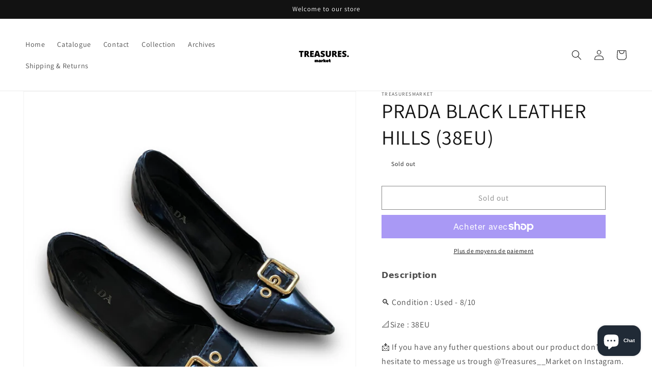

--- FILE ---
content_type: text/html; charset=utf-8
request_url: https://treasuremarket.net/products/prada-black-leather-hills-38eu
body_size: 34682
content:
<!doctype html>
<html class="no-js" lang="fr">
  <head>

    <meta charset="utf-8">
    <meta http-equiv="X-UA-Compatible" content="IE=edge">
    <meta name="viewport" content="width=device-width,initial-scale=1">
    <meta name="theme-color" content="">
    <link rel="canonical" href="https://treasuremarket.net/products/prada-black-leather-hills-38eu">
    <link rel="preconnect" href="https://cdn.shopify.com" crossorigin><link rel="icon" type="image/png" href="//treasuremarket.net/cdn/shop/files/FE997CBD-D00E-4738-A6FF-DC5D6C6ECFB5_397dcd4d-bb75-49e1-8181-2b77423505d6.jpg?crop=center&height=32&v=1683582611&width=32"><link rel="preconnect" href="https://fonts.shopifycdn.com" crossorigin><title>
      PRADA BLACK LEATHER HILLS (38EU)
 &ndash; Treasuresmarket</title>

    
      <meta name="description" content="🔍 Condition : Used - 8/10 📐Size : 38EU 📩 If you have any futher questions about our product don’t hesitate to message us trough @Treasures__Market on Instagram.   ❗️ Please note that most of our pieces are pre owned this what allowed us to offer you such good prices, this pieces may include small signs of wear due to t">
    

    

<meta property="og:site_name" content="Treasuresmarket">
<meta property="og:url" content="https://treasuremarket.net/products/prada-black-leather-hills-38eu">
<meta property="og:title" content="PRADA BLACK LEATHER HILLS (38EU)">
<meta property="og:type" content="product">
<meta property="og:description" content="🔍 Condition : Used - 8/10 📐Size : 38EU 📩 If you have any futher questions about our product don’t hesitate to message us trough @Treasures__Market on Instagram.   ❗️ Please note that most of our pieces are pre owned this what allowed us to offer you such good prices, this pieces may include small signs of wear due to t"><meta property="og:image" content="http://treasuremarket.net/cdn/shop/files/D2419C8E-6BBB-481E-A123-507BB8454E9E.jpg?v=1697325490">
  <meta property="og:image:secure_url" content="https://treasuremarket.net/cdn/shop/files/D2419C8E-6BBB-481E-A123-507BB8454E9E.jpg?v=1697325490">
  <meta property="og:image:width" content="1800">
  <meta property="og:image:height" content="2400"><meta property="og:price:amount" content="110,00">
  <meta property="og:price:currency" content="EUR"><meta name="twitter:card" content="summary_large_image">
<meta name="twitter:title" content="PRADA BLACK LEATHER HILLS (38EU)">
<meta name="twitter:description" content="🔍 Condition : Used - 8/10 📐Size : 38EU 📩 If you have any futher questions about our product don’t hesitate to message us trough @Treasures__Market on Instagram.   ❗️ Please note that most of our pieces are pre owned this what allowed us to offer you such good prices, this pieces may include small signs of wear due to t">


    <script src="//treasuremarket.net/cdn/shop/t/2/assets/constants.js?v=165488195745554878101677608509" defer="defer"></script>
    <script src="//treasuremarket.net/cdn/shop/t/2/assets/pubsub.js?v=2921868252632587581677608512" defer="defer"></script>
    <script src="//treasuremarket.net/cdn/shop/t/2/assets/global.js?v=85297797553816670871677608510" defer="defer"></script>
    <script>window.performance && window.performance.mark && window.performance.mark('shopify.content_for_header.start');</script><meta name="facebook-domain-verification" content="r821pm09gpr1iox8665m3uia5gviu8">
<meta id="shopify-digital-wallet" name="shopify-digital-wallet" content="/64076513492/digital_wallets/dialog">
<meta name="shopify-checkout-api-token" content="16e2a9b005877176958a63cf11d0f5a0">
<meta id="in-context-paypal-metadata" data-shop-id="64076513492" data-venmo-supported="false" data-environment="production" data-locale="fr_FR" data-paypal-v4="true" data-currency="EUR">
<link rel="alternate" hreflang="x-default" href="https://treasuremarket.net/products/prada-black-leather-hills-38eu">
<link rel="alternate" hreflang="fr" href="https://treasuremarket.net/products/prada-black-leather-hills-38eu">
<link rel="alternate" hreflang="fr-BE" href="https://treasuremarket.net/fr-be/products/prada-black-leather-hills-38eu">
<link rel="alternate" hreflang="fr-LU" href="https://treasuremarket.net/fr-lu/products/prada-black-leather-hills-38eu">
<link rel="alternate" type="application/json+oembed" href="https://treasuremarket.net/products/prada-black-leather-hills-38eu.oembed">
<script async="async" src="/checkouts/internal/preloads.js?locale=fr-FR"></script>
<link rel="preconnect" href="https://shop.app" crossorigin="anonymous">
<script async="async" src="https://shop.app/checkouts/internal/preloads.js?locale=fr-FR&shop_id=64076513492" crossorigin="anonymous"></script>
<script id="apple-pay-shop-capabilities" type="application/json">{"shopId":64076513492,"countryCode":"FR","currencyCode":"EUR","merchantCapabilities":["supports3DS"],"merchantId":"gid:\/\/shopify\/Shop\/64076513492","merchantName":"Treasuresmarket","requiredBillingContactFields":["postalAddress","email","phone"],"requiredShippingContactFields":["postalAddress","email","phone"],"shippingType":"shipping","supportedNetworks":["visa","masterCard","amex","maestro"],"total":{"type":"pending","label":"Treasuresmarket","amount":"1.00"},"shopifyPaymentsEnabled":true,"supportsSubscriptions":true}</script>
<script id="shopify-features" type="application/json">{"accessToken":"16e2a9b005877176958a63cf11d0f5a0","betas":["rich-media-storefront-analytics"],"domain":"treasuremarket.net","predictiveSearch":true,"shopId":64076513492,"locale":"fr"}</script>
<script>var Shopify = Shopify || {};
Shopify.shop = "treasuresmarket.myshopify.com";
Shopify.locale = "fr";
Shopify.currency = {"active":"EUR","rate":"1.0"};
Shopify.country = "FR";
Shopify.theme = {"name":"Copie mise à jour de Dawn","id":136440643796,"schema_name":"Dawn","schema_version":"8.0.0","theme_store_id":887,"role":"main"};
Shopify.theme.handle = "null";
Shopify.theme.style = {"id":null,"handle":null};
Shopify.cdnHost = "treasuremarket.net/cdn";
Shopify.routes = Shopify.routes || {};
Shopify.routes.root = "/";</script>
<script type="module">!function(o){(o.Shopify=o.Shopify||{}).modules=!0}(window);</script>
<script>!function(o){function n(){var o=[];function n(){o.push(Array.prototype.slice.apply(arguments))}return n.q=o,n}var t=o.Shopify=o.Shopify||{};t.loadFeatures=n(),t.autoloadFeatures=n()}(window);</script>
<script>
  window.ShopifyPay = window.ShopifyPay || {};
  window.ShopifyPay.apiHost = "shop.app\/pay";
  window.ShopifyPay.redirectState = null;
</script>
<script id="shop-js-analytics" type="application/json">{"pageType":"product"}</script>
<script defer="defer" async type="module" src="//treasuremarket.net/cdn/shopifycloud/shop-js/modules/v2/client.init-shop-cart-sync_INwxTpsh.fr.esm.js"></script>
<script defer="defer" async type="module" src="//treasuremarket.net/cdn/shopifycloud/shop-js/modules/v2/chunk.common_YNAa1F1g.esm.js"></script>
<script type="module">
  await import("//treasuremarket.net/cdn/shopifycloud/shop-js/modules/v2/client.init-shop-cart-sync_INwxTpsh.fr.esm.js");
await import("//treasuremarket.net/cdn/shopifycloud/shop-js/modules/v2/chunk.common_YNAa1F1g.esm.js");

  window.Shopify.SignInWithShop?.initShopCartSync?.({"fedCMEnabled":true,"windoidEnabled":true});

</script>
<script>
  window.Shopify = window.Shopify || {};
  if (!window.Shopify.featureAssets) window.Shopify.featureAssets = {};
  window.Shopify.featureAssets['shop-js'] = {"shop-cart-sync":["modules/v2/client.shop-cart-sync_BVs4vSl-.fr.esm.js","modules/v2/chunk.common_YNAa1F1g.esm.js"],"init-fed-cm":["modules/v2/client.init-fed-cm_CEmYoMXU.fr.esm.js","modules/v2/chunk.common_YNAa1F1g.esm.js"],"shop-button":["modules/v2/client.shop-button_BhVpOdEY.fr.esm.js","modules/v2/chunk.common_YNAa1F1g.esm.js"],"init-windoid":["modules/v2/client.init-windoid_DVncJssP.fr.esm.js","modules/v2/chunk.common_YNAa1F1g.esm.js"],"shop-cash-offers":["modules/v2/client.shop-cash-offers_CD5ChB-w.fr.esm.js","modules/v2/chunk.common_YNAa1F1g.esm.js","modules/v2/chunk.modal_DXhkN-5p.esm.js"],"shop-toast-manager":["modules/v2/client.shop-toast-manager_CMZA41xP.fr.esm.js","modules/v2/chunk.common_YNAa1F1g.esm.js"],"init-shop-email-lookup-coordinator":["modules/v2/client.init-shop-email-lookup-coordinator_Dxg3Qq63.fr.esm.js","modules/v2/chunk.common_YNAa1F1g.esm.js"],"pay-button":["modules/v2/client.pay-button_CApwTr-J.fr.esm.js","modules/v2/chunk.common_YNAa1F1g.esm.js"],"avatar":["modules/v2/client.avatar_BTnouDA3.fr.esm.js"],"init-shop-cart-sync":["modules/v2/client.init-shop-cart-sync_INwxTpsh.fr.esm.js","modules/v2/chunk.common_YNAa1F1g.esm.js"],"shop-login-button":["modules/v2/client.shop-login-button_Ctct7BR2.fr.esm.js","modules/v2/chunk.common_YNAa1F1g.esm.js","modules/v2/chunk.modal_DXhkN-5p.esm.js"],"init-customer-accounts-sign-up":["modules/v2/client.init-customer-accounts-sign-up_DTysEz83.fr.esm.js","modules/v2/client.shop-login-button_Ctct7BR2.fr.esm.js","modules/v2/chunk.common_YNAa1F1g.esm.js","modules/v2/chunk.modal_DXhkN-5p.esm.js"],"init-shop-for-new-customer-accounts":["modules/v2/client.init-shop-for-new-customer-accounts_wbmNjFX3.fr.esm.js","modules/v2/client.shop-login-button_Ctct7BR2.fr.esm.js","modules/v2/chunk.common_YNAa1F1g.esm.js","modules/v2/chunk.modal_DXhkN-5p.esm.js"],"init-customer-accounts":["modules/v2/client.init-customer-accounts_DqpN27KS.fr.esm.js","modules/v2/client.shop-login-button_Ctct7BR2.fr.esm.js","modules/v2/chunk.common_YNAa1F1g.esm.js","modules/v2/chunk.modal_DXhkN-5p.esm.js"],"shop-follow-button":["modules/v2/client.shop-follow-button_CBz8VXaE.fr.esm.js","modules/v2/chunk.common_YNAa1F1g.esm.js","modules/v2/chunk.modal_DXhkN-5p.esm.js"],"lead-capture":["modules/v2/client.lead-capture_Bo6pQGej.fr.esm.js","modules/v2/chunk.common_YNAa1F1g.esm.js","modules/v2/chunk.modal_DXhkN-5p.esm.js"],"checkout-modal":["modules/v2/client.checkout-modal_B_8gz53b.fr.esm.js","modules/v2/chunk.common_YNAa1F1g.esm.js","modules/v2/chunk.modal_DXhkN-5p.esm.js"],"shop-login":["modules/v2/client.shop-login_CTIGRVE1.fr.esm.js","modules/v2/chunk.common_YNAa1F1g.esm.js","modules/v2/chunk.modal_DXhkN-5p.esm.js"],"payment-terms":["modules/v2/client.payment-terms_BUSo56Mg.fr.esm.js","modules/v2/chunk.common_YNAa1F1g.esm.js","modules/v2/chunk.modal_DXhkN-5p.esm.js"]};
</script>
<script>(function() {
  var isLoaded = false;
  function asyncLoad() {
    if (isLoaded) return;
    isLoaded = true;
    var urls = ["https:\/\/servicepoints.sendcloud.sc\/shops\/shopify\/embed\/cc5d05ab-0b20-4a8f-8fe5-1a097590a5a2.js?shop=treasuresmarket.myshopify.com","https:\/\/packlink-spf-pro.appspot.com\/platform\/PRO\/checkout\/thankYouScript?v=7\u0026shop=treasuresmarket.myshopify.com","https:\/\/maps.boxtal.com\/api\/v2\/maps-shopify\/script.js?shop=treasuresmarket.myshopify.com"];
    for (var i = 0; i < urls.length; i++) {
      var s = document.createElement('script');
      s.type = 'text/javascript';
      s.async = true;
      s.src = urls[i];
      var x = document.getElementsByTagName('script')[0];
      x.parentNode.insertBefore(s, x);
    }
  };
  if(window.attachEvent) {
    window.attachEvent('onload', asyncLoad);
  } else {
    window.addEventListener('load', asyncLoad, false);
  }
})();</script>
<script id="__st">var __st={"a":64076513492,"offset":3600,"reqid":"3f56eff9-df99-4ce9-aca7-b3b3ab7f3253-1768976193","pageurl":"treasuremarket.net\/products\/prada-black-leather-hills-38eu","u":"aa4bb7c79d69","p":"product","rtyp":"product","rid":8604380463451};</script>
<script>window.ShopifyPaypalV4VisibilityTracking = true;</script>
<script id="captcha-bootstrap">!function(){'use strict';const t='contact',e='account',n='new_comment',o=[[t,t],['blogs',n],['comments',n],[t,'customer']],c=[[e,'customer_login'],[e,'guest_login'],[e,'recover_customer_password'],[e,'create_customer']],r=t=>t.map((([t,e])=>`form[action*='/${t}']:not([data-nocaptcha='true']) input[name='form_type'][value='${e}']`)).join(','),a=t=>()=>t?[...document.querySelectorAll(t)].map((t=>t.form)):[];function s(){const t=[...o],e=r(t);return a(e)}const i='password',u='form_key',d=['recaptcha-v3-token','g-recaptcha-response','h-captcha-response',i],f=()=>{try{return window.sessionStorage}catch{return}},m='__shopify_v',_=t=>t.elements[u];function p(t,e,n=!1){try{const o=window.sessionStorage,c=JSON.parse(o.getItem(e)),{data:r}=function(t){const{data:e,action:n}=t;return t[m]||n?{data:e,action:n}:{data:t,action:n}}(c);for(const[e,n]of Object.entries(r))t.elements[e]&&(t.elements[e].value=n);n&&o.removeItem(e)}catch(o){console.error('form repopulation failed',{error:o})}}const l='form_type',E='cptcha';function T(t){t.dataset[E]=!0}const w=window,h=w.document,L='Shopify',v='ce_forms',y='captcha';let A=!1;((t,e)=>{const n=(g='f06e6c50-85a8-45c8-87d0-21a2b65856fe',I='https://cdn.shopify.com/shopifycloud/storefront-forms-hcaptcha/ce_storefront_forms_captcha_hcaptcha.v1.5.2.iife.js',D={infoText:'Protégé par hCaptcha',privacyText:'Confidentialité',termsText:'Conditions'},(t,e,n)=>{const o=w[L][v],c=o.bindForm;if(c)return c(t,g,e,D).then(n);var r;o.q.push([[t,g,e,D],n]),r=I,A||(h.body.append(Object.assign(h.createElement('script'),{id:'captcha-provider',async:!0,src:r})),A=!0)});var g,I,D;w[L]=w[L]||{},w[L][v]=w[L][v]||{},w[L][v].q=[],w[L][y]=w[L][y]||{},w[L][y].protect=function(t,e){n(t,void 0,e),T(t)},Object.freeze(w[L][y]),function(t,e,n,w,h,L){const[v,y,A,g]=function(t,e,n){const i=e?o:[],u=t?c:[],d=[...i,...u],f=r(d),m=r(i),_=r(d.filter((([t,e])=>n.includes(e))));return[a(f),a(m),a(_),s()]}(w,h,L),I=t=>{const e=t.target;return e instanceof HTMLFormElement?e:e&&e.form},D=t=>v().includes(t);t.addEventListener('submit',(t=>{const e=I(t);if(!e)return;const n=D(e)&&!e.dataset.hcaptchaBound&&!e.dataset.recaptchaBound,o=_(e),c=g().includes(e)&&(!o||!o.value);(n||c)&&t.preventDefault(),c&&!n&&(function(t){try{if(!f())return;!function(t){const e=f();if(!e)return;const n=_(t);if(!n)return;const o=n.value;o&&e.removeItem(o)}(t);const e=Array.from(Array(32),(()=>Math.random().toString(36)[2])).join('');!function(t,e){_(t)||t.append(Object.assign(document.createElement('input'),{type:'hidden',name:u})),t.elements[u].value=e}(t,e),function(t,e){const n=f();if(!n)return;const o=[...t.querySelectorAll(`input[type='${i}']`)].map((({name:t})=>t)),c=[...d,...o],r={};for(const[a,s]of new FormData(t).entries())c.includes(a)||(r[a]=s);n.setItem(e,JSON.stringify({[m]:1,action:t.action,data:r}))}(t,e)}catch(e){console.error('failed to persist form',e)}}(e),e.submit())}));const S=(t,e)=>{t&&!t.dataset[E]&&(n(t,e.some((e=>e===t))),T(t))};for(const o of['focusin','change'])t.addEventListener(o,(t=>{const e=I(t);D(e)&&S(e,y())}));const B=e.get('form_key'),M=e.get(l),P=B&&M;t.addEventListener('DOMContentLoaded',(()=>{const t=y();if(P)for(const e of t)e.elements[l].value===M&&p(e,B);[...new Set([...A(),...v().filter((t=>'true'===t.dataset.shopifyCaptcha))])].forEach((e=>S(e,t)))}))}(h,new URLSearchParams(w.location.search),n,t,e,['guest_login'])})(!0,!0)}();</script>
<script integrity="sha256-4kQ18oKyAcykRKYeNunJcIwy7WH5gtpwJnB7kiuLZ1E=" data-source-attribution="shopify.loadfeatures" defer="defer" src="//treasuremarket.net/cdn/shopifycloud/storefront/assets/storefront/load_feature-a0a9edcb.js" crossorigin="anonymous"></script>
<script crossorigin="anonymous" defer="defer" src="//treasuremarket.net/cdn/shopifycloud/storefront/assets/shopify_pay/storefront-65b4c6d7.js?v=20250812"></script>
<script data-source-attribution="shopify.dynamic_checkout.dynamic.init">var Shopify=Shopify||{};Shopify.PaymentButton=Shopify.PaymentButton||{isStorefrontPortableWallets:!0,init:function(){window.Shopify.PaymentButton.init=function(){};var t=document.createElement("script");t.src="https://treasuremarket.net/cdn/shopifycloud/portable-wallets/latest/portable-wallets.fr.js",t.type="module",document.head.appendChild(t)}};
</script>
<script data-source-attribution="shopify.dynamic_checkout.buyer_consent">
  function portableWalletsHideBuyerConsent(e){var t=document.getElementById("shopify-buyer-consent"),n=document.getElementById("shopify-subscription-policy-button");t&&n&&(t.classList.add("hidden"),t.setAttribute("aria-hidden","true"),n.removeEventListener("click",e))}function portableWalletsShowBuyerConsent(e){var t=document.getElementById("shopify-buyer-consent"),n=document.getElementById("shopify-subscription-policy-button");t&&n&&(t.classList.remove("hidden"),t.removeAttribute("aria-hidden"),n.addEventListener("click",e))}window.Shopify?.PaymentButton&&(window.Shopify.PaymentButton.hideBuyerConsent=portableWalletsHideBuyerConsent,window.Shopify.PaymentButton.showBuyerConsent=portableWalletsShowBuyerConsent);
</script>
<script>
  function portableWalletsCleanup(e){e&&e.src&&console.error("Failed to load portable wallets script "+e.src);var t=document.querySelectorAll("shopify-accelerated-checkout .shopify-payment-button__skeleton, shopify-accelerated-checkout-cart .wallet-cart-button__skeleton"),e=document.getElementById("shopify-buyer-consent");for(let e=0;e<t.length;e++)t[e].remove();e&&e.remove()}function portableWalletsNotLoadedAsModule(e){e instanceof ErrorEvent&&"string"==typeof e.message&&e.message.includes("import.meta")&&"string"==typeof e.filename&&e.filename.includes("portable-wallets")&&(window.removeEventListener("error",portableWalletsNotLoadedAsModule),window.Shopify.PaymentButton.failedToLoad=e,"loading"===document.readyState?document.addEventListener("DOMContentLoaded",window.Shopify.PaymentButton.init):window.Shopify.PaymentButton.init())}window.addEventListener("error",portableWalletsNotLoadedAsModule);
</script>

<script type="module" src="https://treasuremarket.net/cdn/shopifycloud/portable-wallets/latest/portable-wallets.fr.js" onError="portableWalletsCleanup(this)" crossorigin="anonymous"></script>
<script nomodule>
  document.addEventListener("DOMContentLoaded", portableWalletsCleanup);
</script>

<link id="shopify-accelerated-checkout-styles" rel="stylesheet" media="screen" href="https://treasuremarket.net/cdn/shopifycloud/portable-wallets/latest/accelerated-checkout-backwards-compat.css" crossorigin="anonymous">
<style id="shopify-accelerated-checkout-cart">
        #shopify-buyer-consent {
  margin-top: 1em;
  display: inline-block;
  width: 100%;
}

#shopify-buyer-consent.hidden {
  display: none;
}

#shopify-subscription-policy-button {
  background: none;
  border: none;
  padding: 0;
  text-decoration: underline;
  font-size: inherit;
  cursor: pointer;
}

#shopify-subscription-policy-button::before {
  box-shadow: none;
}

      </style>
<script id="sections-script" data-sections="header,footer" defer="defer" src="//treasuremarket.net/cdn/shop/t/2/compiled_assets/scripts.js?v=5334"></script>
<script>window.performance && window.performance.mark && window.performance.mark('shopify.content_for_header.end');</script>


    <style data-shopify>
      @font-face {
  font-family: Assistant;
  font-weight: 400;
  font-style: normal;
  font-display: swap;
  src: url("//treasuremarket.net/cdn/fonts/assistant/assistant_n4.9120912a469cad1cc292572851508ca49d12e768.woff2") format("woff2"),
       url("//treasuremarket.net/cdn/fonts/assistant/assistant_n4.6e9875ce64e0fefcd3f4446b7ec9036b3ddd2985.woff") format("woff");
}

      @font-face {
  font-family: Assistant;
  font-weight: 700;
  font-style: normal;
  font-display: swap;
  src: url("//treasuremarket.net/cdn/fonts/assistant/assistant_n7.bf44452348ec8b8efa3aa3068825305886b1c83c.woff2") format("woff2"),
       url("//treasuremarket.net/cdn/fonts/assistant/assistant_n7.0c887fee83f6b3bda822f1150b912c72da0f7b64.woff") format("woff");
}

      
      
      @font-face {
  font-family: Assistant;
  font-weight: 400;
  font-style: normal;
  font-display: swap;
  src: url("//treasuremarket.net/cdn/fonts/assistant/assistant_n4.9120912a469cad1cc292572851508ca49d12e768.woff2") format("woff2"),
       url("//treasuremarket.net/cdn/fonts/assistant/assistant_n4.6e9875ce64e0fefcd3f4446b7ec9036b3ddd2985.woff") format("woff");
}


      :root {
        --font-body-family: Assistant, sans-serif;
        --font-body-style: normal;
        --font-body-weight: 400;
        --font-body-weight-bold: 700;

        --font-heading-family: Assistant, sans-serif;
        --font-heading-style: normal;
        --font-heading-weight: 400;

        --font-body-scale: 1.0;
        --font-heading-scale: 1.0;

        --color-base-text: 18, 18, 18;
        --color-shadow: 18, 18, 18;
        --color-base-background-1: 255, 255, 255;
        --color-base-background-2: 243, 243, 243;
        --color-base-solid-button-labels: 255, 255, 255;
        --color-base-outline-button-labels: 18, 18, 18;
        --color-base-accent-1: 18, 18, 18;
        --color-base-accent-2: 51, 79, 180;
        --payment-terms-background-color: #ffffff;

        --gradient-base-background-1: #ffffff;
        --gradient-base-background-2: #f3f3f3;
        --gradient-base-accent-1: #121212;
        --gradient-base-accent-2: #334fb4;

        --media-padding: px;
        --media-border-opacity: 0.05;
        --media-border-width: 1px;
        --media-radius: 0px;
        --media-shadow-opacity: 0.0;
        --media-shadow-horizontal-offset: 0px;
        --media-shadow-vertical-offset: 4px;
        --media-shadow-blur-radius: 5px;
        --media-shadow-visible: 0;

        --page-width: 150rem;
        --page-width-margin: 0rem;

        --product-card-image-padding: 0.0rem;
        --product-card-corner-radius: 0.0rem;
        --product-card-text-alignment: left;
        --product-card-border-width: 0.0rem;
        --product-card-border-opacity: 0.1;
        --product-card-shadow-opacity: 0.0;
        --product-card-shadow-visible: 0;
        --product-card-shadow-horizontal-offset: 0.0rem;
        --product-card-shadow-vertical-offset: 0.4rem;
        --product-card-shadow-blur-radius: 0.5rem;

        --collection-card-image-padding: 0.0rem;
        --collection-card-corner-radius: 0.0rem;
        --collection-card-text-alignment: left;
        --collection-card-border-width: 0.0rem;
        --collection-card-border-opacity: 0.1;
        --collection-card-shadow-opacity: 0.0;
        --collection-card-shadow-visible: 0;
        --collection-card-shadow-horizontal-offset: 0.0rem;
        --collection-card-shadow-vertical-offset: 0.4rem;
        --collection-card-shadow-blur-radius: 0.5rem;

        --blog-card-image-padding: 0.0rem;
        --blog-card-corner-radius: 0.0rem;
        --blog-card-text-alignment: left;
        --blog-card-border-width: 0.0rem;
        --blog-card-border-opacity: 0.1;
        --blog-card-shadow-opacity: 0.0;
        --blog-card-shadow-visible: 0;
        --blog-card-shadow-horizontal-offset: 0.0rem;
        --blog-card-shadow-vertical-offset: 0.4rem;
        --blog-card-shadow-blur-radius: 0.5rem;

        --badge-corner-radius: 4.0rem;

        --popup-border-width: 1px;
        --popup-border-opacity: 0.1;
        --popup-corner-radius: 0px;
        --popup-shadow-opacity: 0.0;
        --popup-shadow-horizontal-offset: 0px;
        --popup-shadow-vertical-offset: 4px;
        --popup-shadow-blur-radius: 5px;

        --drawer-border-width: 1px;
        --drawer-border-opacity: 0.1;
        --drawer-shadow-opacity: 0.0;
        --drawer-shadow-horizontal-offset: 0px;
        --drawer-shadow-vertical-offset: 4px;
        --drawer-shadow-blur-radius: 5px;

        --spacing-sections-desktop: 0px;
        --spacing-sections-mobile: 0px;

        --grid-desktop-vertical-spacing: 8px;
        --grid-desktop-horizontal-spacing: 8px;
        --grid-mobile-vertical-spacing: 4px;
        --grid-mobile-horizontal-spacing: 4px;

        --text-boxes-border-opacity: 0.1;
        --text-boxes-border-width: 0px;
        --text-boxes-radius: 0px;
        --text-boxes-shadow-opacity: 0.0;
        --text-boxes-shadow-visible: 0;
        --text-boxes-shadow-horizontal-offset: 0px;
        --text-boxes-shadow-vertical-offset: 4px;
        --text-boxes-shadow-blur-radius: 5px;

        --buttons-radius: 0px;
        --buttons-radius-outset: 0px;
        --buttons-border-width: 1px;
        --buttons-border-opacity: 1.0;
        --buttons-shadow-opacity: 0.0;
        --buttons-shadow-visible: 0;
        --buttons-shadow-horizontal-offset: 0px;
        --buttons-shadow-vertical-offset: 4px;
        --buttons-shadow-blur-radius: 5px;
        --buttons-border-offset: 0px;

        --inputs-radius: 0px;
        --inputs-border-width: 1px;
        --inputs-border-opacity: 0.55;
        --inputs-shadow-opacity: 0.0;
        --inputs-shadow-horizontal-offset: 0px;
        --inputs-margin-offset: 0px;
        --inputs-shadow-vertical-offset: 4px;
        --inputs-shadow-blur-radius: 5px;
        --inputs-radius-outset: 0px;

        --variant-pills-radius: 40px;
        --variant-pills-border-width: 1px;
        --variant-pills-border-opacity: 0.55;
        --variant-pills-shadow-opacity: 0.0;
        --variant-pills-shadow-horizontal-offset: 0px;
        --variant-pills-shadow-vertical-offset: 4px;
        --variant-pills-shadow-blur-radius: 5px;
      }

      *,
      *::before,
      *::after {
        box-sizing: inherit;
      }

      html {
        box-sizing: border-box;
        font-size: calc(var(--font-body-scale) * 62.5%);
        height: 100%;
      }

      body {
        display: grid;
        grid-template-rows: auto auto 1fr auto;
        grid-template-columns: 100%;
        min-height: 100%;
        margin: 0;
        font-size: 1.5rem;
        letter-spacing: 0.06rem;
        line-height: calc(1 + 0.8 / var(--font-body-scale));
        font-family: var(--font-body-family);
        font-style: var(--font-body-style);
        font-weight: var(--font-body-weight);
      }

      @media screen and (min-width: 750px) {
        body {
          font-size: 1.6rem;
        }
      }
    </style>

    <link href="//treasuremarket.net/cdn/shop/t/2/assets/base.css?v=831047894957930821677608512" rel="stylesheet" type="text/css" media="all" />
<link rel="preload" as="font" href="//treasuremarket.net/cdn/fonts/assistant/assistant_n4.9120912a469cad1cc292572851508ca49d12e768.woff2" type="font/woff2" crossorigin><link rel="preload" as="font" href="//treasuremarket.net/cdn/fonts/assistant/assistant_n4.9120912a469cad1cc292572851508ca49d12e768.woff2" type="font/woff2" crossorigin><link rel="stylesheet" href="//treasuremarket.net/cdn/shop/t/2/assets/component-predictive-search.css?v=85913294783299393391677608510" media="print" onload="this.media='all'"><script>document.documentElement.className = document.documentElement.className.replace('no-js', 'js');
    if (Shopify.designMode) {
      document.documentElement.classList.add('shopify-design-mode');
    }
    </script>
  <script src="https://cdn.shopify.com/extensions/e8878072-2f6b-4e89-8082-94b04320908d/inbox-1254/assets/inbox-chat-loader.js" type="text/javascript" defer="defer"></script>
<link href="https://monorail-edge.shopifysvc.com" rel="dns-prefetch">
<script>(function(){if ("sendBeacon" in navigator && "performance" in window) {try {var session_token_from_headers = performance.getEntriesByType('navigation')[0].serverTiming.find(x => x.name == '_s').description;} catch {var session_token_from_headers = undefined;}var session_cookie_matches = document.cookie.match(/_shopify_s=([^;]*)/);var session_token_from_cookie = session_cookie_matches && session_cookie_matches.length === 2 ? session_cookie_matches[1] : "";var session_token = session_token_from_headers || session_token_from_cookie || "";function handle_abandonment_event(e) {var entries = performance.getEntries().filter(function(entry) {return /monorail-edge.shopifysvc.com/.test(entry.name);});if (!window.abandonment_tracked && entries.length === 0) {window.abandonment_tracked = true;var currentMs = Date.now();var navigation_start = performance.timing.navigationStart;var payload = {shop_id: 64076513492,url: window.location.href,navigation_start,duration: currentMs - navigation_start,session_token,page_type: "product"};window.navigator.sendBeacon("https://monorail-edge.shopifysvc.com/v1/produce", JSON.stringify({schema_id: "online_store_buyer_site_abandonment/1.1",payload: payload,metadata: {event_created_at_ms: currentMs,event_sent_at_ms: currentMs}}));}}window.addEventListener('pagehide', handle_abandonment_event);}}());</script>
<script id="web-pixels-manager-setup">(function e(e,d,r,n,o){if(void 0===o&&(o={}),!Boolean(null===(a=null===(i=window.Shopify)||void 0===i?void 0:i.analytics)||void 0===a?void 0:a.replayQueue)){var i,a;window.Shopify=window.Shopify||{};var t=window.Shopify;t.analytics=t.analytics||{};var s=t.analytics;s.replayQueue=[],s.publish=function(e,d,r){return s.replayQueue.push([e,d,r]),!0};try{self.performance.mark("wpm:start")}catch(e){}var l=function(){var e={modern:/Edge?\/(1{2}[4-9]|1[2-9]\d|[2-9]\d{2}|\d{4,})\.\d+(\.\d+|)|Firefox\/(1{2}[4-9]|1[2-9]\d|[2-9]\d{2}|\d{4,})\.\d+(\.\d+|)|Chrom(ium|e)\/(9{2}|\d{3,})\.\d+(\.\d+|)|(Maci|X1{2}).+ Version\/(15\.\d+|(1[6-9]|[2-9]\d|\d{3,})\.\d+)([,.]\d+|)( \(\w+\)|)( Mobile\/\w+|) Safari\/|Chrome.+OPR\/(9{2}|\d{3,})\.\d+\.\d+|(CPU[ +]OS|iPhone[ +]OS|CPU[ +]iPhone|CPU IPhone OS|CPU iPad OS)[ +]+(15[._]\d+|(1[6-9]|[2-9]\d|\d{3,})[._]\d+)([._]\d+|)|Android:?[ /-](13[3-9]|1[4-9]\d|[2-9]\d{2}|\d{4,})(\.\d+|)(\.\d+|)|Android.+Firefox\/(13[5-9]|1[4-9]\d|[2-9]\d{2}|\d{4,})\.\d+(\.\d+|)|Android.+Chrom(ium|e)\/(13[3-9]|1[4-9]\d|[2-9]\d{2}|\d{4,})\.\d+(\.\d+|)|SamsungBrowser\/([2-9]\d|\d{3,})\.\d+/,legacy:/Edge?\/(1[6-9]|[2-9]\d|\d{3,})\.\d+(\.\d+|)|Firefox\/(5[4-9]|[6-9]\d|\d{3,})\.\d+(\.\d+|)|Chrom(ium|e)\/(5[1-9]|[6-9]\d|\d{3,})\.\d+(\.\d+|)([\d.]+$|.*Safari\/(?![\d.]+ Edge\/[\d.]+$))|(Maci|X1{2}).+ Version\/(10\.\d+|(1[1-9]|[2-9]\d|\d{3,})\.\d+)([,.]\d+|)( \(\w+\)|)( Mobile\/\w+|) Safari\/|Chrome.+OPR\/(3[89]|[4-9]\d|\d{3,})\.\d+\.\d+|(CPU[ +]OS|iPhone[ +]OS|CPU[ +]iPhone|CPU IPhone OS|CPU iPad OS)[ +]+(10[._]\d+|(1[1-9]|[2-9]\d|\d{3,})[._]\d+)([._]\d+|)|Android:?[ /-](13[3-9]|1[4-9]\d|[2-9]\d{2}|\d{4,})(\.\d+|)(\.\d+|)|Mobile Safari.+OPR\/([89]\d|\d{3,})\.\d+\.\d+|Android.+Firefox\/(13[5-9]|1[4-9]\d|[2-9]\d{2}|\d{4,})\.\d+(\.\d+|)|Android.+Chrom(ium|e)\/(13[3-9]|1[4-9]\d|[2-9]\d{2}|\d{4,})\.\d+(\.\d+|)|Android.+(UC? ?Browser|UCWEB|U3)[ /]?(15\.([5-9]|\d{2,})|(1[6-9]|[2-9]\d|\d{3,})\.\d+)\.\d+|SamsungBrowser\/(5\.\d+|([6-9]|\d{2,})\.\d+)|Android.+MQ{2}Browser\/(14(\.(9|\d{2,})|)|(1[5-9]|[2-9]\d|\d{3,})(\.\d+|))(\.\d+|)|K[Aa][Ii]OS\/(3\.\d+|([4-9]|\d{2,})\.\d+)(\.\d+|)/},d=e.modern,r=e.legacy,n=navigator.userAgent;return n.match(d)?"modern":n.match(r)?"legacy":"unknown"}(),u="modern"===l?"modern":"legacy",c=(null!=n?n:{modern:"",legacy:""})[u],f=function(e){return[e.baseUrl,"/wpm","/b",e.hashVersion,"modern"===e.buildTarget?"m":"l",".js"].join("")}({baseUrl:d,hashVersion:r,buildTarget:u}),m=function(e){var d=e.version,r=e.bundleTarget,n=e.surface,o=e.pageUrl,i=e.monorailEndpoint;return{emit:function(e){var a=e.status,t=e.errorMsg,s=(new Date).getTime(),l=JSON.stringify({metadata:{event_sent_at_ms:s},events:[{schema_id:"web_pixels_manager_load/3.1",payload:{version:d,bundle_target:r,page_url:o,status:a,surface:n,error_msg:t},metadata:{event_created_at_ms:s}}]});if(!i)return console&&console.warn&&console.warn("[Web Pixels Manager] No Monorail endpoint provided, skipping logging."),!1;try{return self.navigator.sendBeacon.bind(self.navigator)(i,l)}catch(e){}var u=new XMLHttpRequest;try{return u.open("POST",i,!0),u.setRequestHeader("Content-Type","text/plain"),u.send(l),!0}catch(e){return console&&console.warn&&console.warn("[Web Pixels Manager] Got an unhandled error while logging to Monorail."),!1}}}}({version:r,bundleTarget:l,surface:e.surface,pageUrl:self.location.href,monorailEndpoint:e.monorailEndpoint});try{o.browserTarget=l,function(e){var d=e.src,r=e.async,n=void 0===r||r,o=e.onload,i=e.onerror,a=e.sri,t=e.scriptDataAttributes,s=void 0===t?{}:t,l=document.createElement("script"),u=document.querySelector("head"),c=document.querySelector("body");if(l.async=n,l.src=d,a&&(l.integrity=a,l.crossOrigin="anonymous"),s)for(var f in s)if(Object.prototype.hasOwnProperty.call(s,f))try{l.dataset[f]=s[f]}catch(e){}if(o&&l.addEventListener("load",o),i&&l.addEventListener("error",i),u)u.appendChild(l);else{if(!c)throw new Error("Did not find a head or body element to append the script");c.appendChild(l)}}({src:f,async:!0,onload:function(){if(!function(){var e,d;return Boolean(null===(d=null===(e=window.Shopify)||void 0===e?void 0:e.analytics)||void 0===d?void 0:d.initialized)}()){var d=window.webPixelsManager.init(e)||void 0;if(d){var r=window.Shopify.analytics;r.replayQueue.forEach((function(e){var r=e[0],n=e[1],o=e[2];d.publishCustomEvent(r,n,o)})),r.replayQueue=[],r.publish=d.publishCustomEvent,r.visitor=d.visitor,r.initialized=!0}}},onerror:function(){return m.emit({status:"failed",errorMsg:"".concat(f," has failed to load")})},sri:function(e){var d=/^sha384-[A-Za-z0-9+/=]+$/;return"string"==typeof e&&d.test(e)}(c)?c:"",scriptDataAttributes:o}),m.emit({status:"loading"})}catch(e){m.emit({status:"failed",errorMsg:(null==e?void 0:e.message)||"Unknown error"})}}})({shopId: 64076513492,storefrontBaseUrl: "https://treasuremarket.net",extensionsBaseUrl: "https://extensions.shopifycdn.com/cdn/shopifycloud/web-pixels-manager",monorailEndpoint: "https://monorail-edge.shopifysvc.com/unstable/produce_batch",surface: "storefront-renderer",enabledBetaFlags: ["2dca8a86"],webPixelsConfigList: [{"id":"487555419","configuration":"{\"pixel_id\":\"1276313809949004\",\"pixel_type\":\"facebook_pixel\",\"metaapp_system_user_token\":\"-\"}","eventPayloadVersion":"v1","runtimeContext":"OPEN","scriptVersion":"ca16bc87fe92b6042fbaa3acc2fbdaa6","type":"APP","apiClientId":2329312,"privacyPurposes":["ANALYTICS","MARKETING","SALE_OF_DATA"],"dataSharingAdjustments":{"protectedCustomerApprovalScopes":["read_customer_address","read_customer_email","read_customer_name","read_customer_personal_data","read_customer_phone"]}},{"id":"178717019","configuration":"{\"tagID\":\"2613203152713\"}","eventPayloadVersion":"v1","runtimeContext":"STRICT","scriptVersion":"18031546ee651571ed29edbe71a3550b","type":"APP","apiClientId":3009811,"privacyPurposes":["ANALYTICS","MARKETING","SALE_OF_DATA"],"dataSharingAdjustments":{"protectedCustomerApprovalScopes":["read_customer_address","read_customer_email","read_customer_name","read_customer_personal_data","read_customer_phone"]}},{"id":"shopify-app-pixel","configuration":"{}","eventPayloadVersion":"v1","runtimeContext":"STRICT","scriptVersion":"0450","apiClientId":"shopify-pixel","type":"APP","privacyPurposes":["ANALYTICS","MARKETING"]},{"id":"shopify-custom-pixel","eventPayloadVersion":"v1","runtimeContext":"LAX","scriptVersion":"0450","apiClientId":"shopify-pixel","type":"CUSTOM","privacyPurposes":["ANALYTICS","MARKETING"]}],isMerchantRequest: false,initData: {"shop":{"name":"Treasuresmarket","paymentSettings":{"currencyCode":"EUR"},"myshopifyDomain":"treasuresmarket.myshopify.com","countryCode":"FR","storefrontUrl":"https:\/\/treasuremarket.net"},"customer":null,"cart":null,"checkout":null,"productVariants":[{"price":{"amount":110.0,"currencyCode":"EUR"},"product":{"title":"PRADA BLACK LEATHER HILLS (38EU)","vendor":"Treasuresmarket","id":"8604380463451","untranslatedTitle":"PRADA BLACK LEATHER HILLS (38EU)","url":"\/products\/prada-black-leather-hills-38eu","type":""},"id":"47210461495643","image":{"src":"\/\/treasuremarket.net\/cdn\/shop\/files\/D2419C8E-6BBB-481E-A123-507BB8454E9E.jpg?v=1697325490"},"sku":"","title":"Default Title","untranslatedTitle":"Default Title"}],"purchasingCompany":null},},"https://treasuremarket.net/cdn","fcfee988w5aeb613cpc8e4bc33m6693e112",{"modern":"","legacy":""},{"shopId":"64076513492","storefrontBaseUrl":"https:\/\/treasuremarket.net","extensionBaseUrl":"https:\/\/extensions.shopifycdn.com\/cdn\/shopifycloud\/web-pixels-manager","surface":"storefront-renderer","enabledBetaFlags":"[\"2dca8a86\"]","isMerchantRequest":"false","hashVersion":"fcfee988w5aeb613cpc8e4bc33m6693e112","publish":"custom","events":"[[\"page_viewed\",{}],[\"product_viewed\",{\"productVariant\":{\"price\":{\"amount\":110.0,\"currencyCode\":\"EUR\"},\"product\":{\"title\":\"PRADA BLACK LEATHER HILLS (38EU)\",\"vendor\":\"Treasuresmarket\",\"id\":\"8604380463451\",\"untranslatedTitle\":\"PRADA BLACK LEATHER HILLS (38EU)\",\"url\":\"\/products\/prada-black-leather-hills-38eu\",\"type\":\"\"},\"id\":\"47210461495643\",\"image\":{\"src\":\"\/\/treasuremarket.net\/cdn\/shop\/files\/D2419C8E-6BBB-481E-A123-507BB8454E9E.jpg?v=1697325490\"},\"sku\":\"\",\"title\":\"Default Title\",\"untranslatedTitle\":\"Default Title\"}}]]"});</script><script>
  window.ShopifyAnalytics = window.ShopifyAnalytics || {};
  window.ShopifyAnalytics.meta = window.ShopifyAnalytics.meta || {};
  window.ShopifyAnalytics.meta.currency = 'EUR';
  var meta = {"product":{"id":8604380463451,"gid":"gid:\/\/shopify\/Product\/8604380463451","vendor":"Treasuresmarket","type":"","handle":"prada-black-leather-hills-38eu","variants":[{"id":47210461495643,"price":11000,"name":"PRADA BLACK LEATHER HILLS (38EU)","public_title":null,"sku":""}],"remote":false},"page":{"pageType":"product","resourceType":"product","resourceId":8604380463451,"requestId":"3f56eff9-df99-4ce9-aca7-b3b3ab7f3253-1768976193"}};
  for (var attr in meta) {
    window.ShopifyAnalytics.meta[attr] = meta[attr];
  }
</script>
<script class="analytics">
  (function () {
    var customDocumentWrite = function(content) {
      var jquery = null;

      if (window.jQuery) {
        jquery = window.jQuery;
      } else if (window.Checkout && window.Checkout.$) {
        jquery = window.Checkout.$;
      }

      if (jquery) {
        jquery('body').append(content);
      }
    };

    var hasLoggedConversion = function(token) {
      if (token) {
        return document.cookie.indexOf('loggedConversion=' + token) !== -1;
      }
      return false;
    }

    var setCookieIfConversion = function(token) {
      if (token) {
        var twoMonthsFromNow = new Date(Date.now());
        twoMonthsFromNow.setMonth(twoMonthsFromNow.getMonth() + 2);

        document.cookie = 'loggedConversion=' + token + '; expires=' + twoMonthsFromNow;
      }
    }

    var trekkie = window.ShopifyAnalytics.lib = window.trekkie = window.trekkie || [];
    if (trekkie.integrations) {
      return;
    }
    trekkie.methods = [
      'identify',
      'page',
      'ready',
      'track',
      'trackForm',
      'trackLink'
    ];
    trekkie.factory = function(method) {
      return function() {
        var args = Array.prototype.slice.call(arguments);
        args.unshift(method);
        trekkie.push(args);
        return trekkie;
      };
    };
    for (var i = 0; i < trekkie.methods.length; i++) {
      var key = trekkie.methods[i];
      trekkie[key] = trekkie.factory(key);
    }
    trekkie.load = function(config) {
      trekkie.config = config || {};
      trekkie.config.initialDocumentCookie = document.cookie;
      var first = document.getElementsByTagName('script')[0];
      var script = document.createElement('script');
      script.type = 'text/javascript';
      script.onerror = function(e) {
        var scriptFallback = document.createElement('script');
        scriptFallback.type = 'text/javascript';
        scriptFallback.onerror = function(error) {
                var Monorail = {
      produce: function produce(monorailDomain, schemaId, payload) {
        var currentMs = new Date().getTime();
        var event = {
          schema_id: schemaId,
          payload: payload,
          metadata: {
            event_created_at_ms: currentMs,
            event_sent_at_ms: currentMs
          }
        };
        return Monorail.sendRequest("https://" + monorailDomain + "/v1/produce", JSON.stringify(event));
      },
      sendRequest: function sendRequest(endpointUrl, payload) {
        // Try the sendBeacon API
        if (window && window.navigator && typeof window.navigator.sendBeacon === 'function' && typeof window.Blob === 'function' && !Monorail.isIos12()) {
          var blobData = new window.Blob([payload], {
            type: 'text/plain'
          });

          if (window.navigator.sendBeacon(endpointUrl, blobData)) {
            return true;
          } // sendBeacon was not successful

        } // XHR beacon

        var xhr = new XMLHttpRequest();

        try {
          xhr.open('POST', endpointUrl);
          xhr.setRequestHeader('Content-Type', 'text/plain');
          xhr.send(payload);
        } catch (e) {
          console.log(e);
        }

        return false;
      },
      isIos12: function isIos12() {
        return window.navigator.userAgent.lastIndexOf('iPhone; CPU iPhone OS 12_') !== -1 || window.navigator.userAgent.lastIndexOf('iPad; CPU OS 12_') !== -1;
      }
    };
    Monorail.produce('monorail-edge.shopifysvc.com',
      'trekkie_storefront_load_errors/1.1',
      {shop_id: 64076513492,
      theme_id: 136440643796,
      app_name: "storefront",
      context_url: window.location.href,
      source_url: "//treasuremarket.net/cdn/s/trekkie.storefront.cd680fe47e6c39ca5d5df5f0a32d569bc48c0f27.min.js"});

        };
        scriptFallback.async = true;
        scriptFallback.src = '//treasuremarket.net/cdn/s/trekkie.storefront.cd680fe47e6c39ca5d5df5f0a32d569bc48c0f27.min.js';
        first.parentNode.insertBefore(scriptFallback, first);
      };
      script.async = true;
      script.src = '//treasuremarket.net/cdn/s/trekkie.storefront.cd680fe47e6c39ca5d5df5f0a32d569bc48c0f27.min.js';
      first.parentNode.insertBefore(script, first);
    };
    trekkie.load(
      {"Trekkie":{"appName":"storefront","development":false,"defaultAttributes":{"shopId":64076513492,"isMerchantRequest":null,"themeId":136440643796,"themeCityHash":"11383531780007055977","contentLanguage":"fr","currency":"EUR","eventMetadataId":"aca9aad7-cca9-4b7d-a845-c6e84021fbf9"},"isServerSideCookieWritingEnabled":true,"monorailRegion":"shop_domain","enabledBetaFlags":["65f19447"]},"Session Attribution":{},"S2S":{"facebookCapiEnabled":true,"source":"trekkie-storefront-renderer","apiClientId":580111}}
    );

    var loaded = false;
    trekkie.ready(function() {
      if (loaded) return;
      loaded = true;

      window.ShopifyAnalytics.lib = window.trekkie;

      var originalDocumentWrite = document.write;
      document.write = customDocumentWrite;
      try { window.ShopifyAnalytics.merchantGoogleAnalytics.call(this); } catch(error) {};
      document.write = originalDocumentWrite;

      window.ShopifyAnalytics.lib.page(null,{"pageType":"product","resourceType":"product","resourceId":8604380463451,"requestId":"3f56eff9-df99-4ce9-aca7-b3b3ab7f3253-1768976193","shopifyEmitted":true});

      var match = window.location.pathname.match(/checkouts\/(.+)\/(thank_you|post_purchase)/)
      var token = match? match[1]: undefined;
      if (!hasLoggedConversion(token)) {
        setCookieIfConversion(token);
        window.ShopifyAnalytics.lib.track("Viewed Product",{"currency":"EUR","variantId":47210461495643,"productId":8604380463451,"productGid":"gid:\/\/shopify\/Product\/8604380463451","name":"PRADA BLACK LEATHER HILLS (38EU)","price":"110.00","sku":"","brand":"Treasuresmarket","variant":null,"category":"","nonInteraction":true,"remote":false},undefined,undefined,{"shopifyEmitted":true});
      window.ShopifyAnalytics.lib.track("monorail:\/\/trekkie_storefront_viewed_product\/1.1",{"currency":"EUR","variantId":47210461495643,"productId":8604380463451,"productGid":"gid:\/\/shopify\/Product\/8604380463451","name":"PRADA BLACK LEATHER HILLS (38EU)","price":"110.00","sku":"","brand":"Treasuresmarket","variant":null,"category":"","nonInteraction":true,"remote":false,"referer":"https:\/\/treasuremarket.net\/products\/prada-black-leather-hills-38eu"});
      }
    });


        var eventsListenerScript = document.createElement('script');
        eventsListenerScript.async = true;
        eventsListenerScript.src = "//treasuremarket.net/cdn/shopifycloud/storefront/assets/shop_events_listener-3da45d37.js";
        document.getElementsByTagName('head')[0].appendChild(eventsListenerScript);

})();</script>
<script
  defer
  src="https://treasuremarket.net/cdn/shopifycloud/perf-kit/shopify-perf-kit-3.0.4.min.js"
  data-application="storefront-renderer"
  data-shop-id="64076513492"
  data-render-region="gcp-us-east1"
  data-page-type="product"
  data-theme-instance-id="136440643796"
  data-theme-name="Dawn"
  data-theme-version="8.0.0"
  data-monorail-region="shop_domain"
  data-resource-timing-sampling-rate="10"
  data-shs="true"
  data-shs-beacon="true"
  data-shs-export-with-fetch="true"
  data-shs-logs-sample-rate="1"
  data-shs-beacon-endpoint="https://treasuremarket.net/api/collect"
></script>
</head>

  <body class="gradient">
    <a class="skip-to-content-link button visually-hidden" href="#MainContent">
      Ignorer et passer au contenu
    </a><!-- BEGIN sections: header-group -->
<div id="shopify-section-sections--16677530894548__announcement-bar" class="shopify-section shopify-section-group-header-group announcement-bar-section"><div class="announcement-bar color-accent-1 gradient" role="region" aria-label="Annonce" ><div class="page-width">
                <p class="announcement-bar__message center h5">
                  <span>Welcome to our store</span></p>
              </div></div>
</div><div id="shopify-section-sections--16677530894548__header" class="shopify-section shopify-section-group-header-group section-header"><link rel="stylesheet" href="//treasuremarket.net/cdn/shop/t/2/assets/component-list-menu.css?v=151968516119678728991677608511" media="print" onload="this.media='all'">
<link rel="stylesheet" href="//treasuremarket.net/cdn/shop/t/2/assets/component-search.css?v=184225813856820874251677608509" media="print" onload="this.media='all'">
<link rel="stylesheet" href="//treasuremarket.net/cdn/shop/t/2/assets/component-menu-drawer.css?v=182311192829367774911677608510" media="print" onload="this.media='all'">
<link rel="stylesheet" href="//treasuremarket.net/cdn/shop/t/2/assets/component-cart-notification.css?v=137625604348931474661677608509" media="print" onload="this.media='all'">
<link rel="stylesheet" href="//treasuremarket.net/cdn/shop/t/2/assets/component-cart-items.css?v=23917223812499722491677608512" media="print" onload="this.media='all'"><link rel="stylesheet" href="//treasuremarket.net/cdn/shop/t/2/assets/component-price.css?v=84840140859673810661685656160" media="print" onload="this.media='all'">
  <link rel="stylesheet" href="//treasuremarket.net/cdn/shop/t/2/assets/component-loading-overlay.css?v=167310470843593579841677608512" media="print" onload="this.media='all'"><noscript><link href="//treasuremarket.net/cdn/shop/t/2/assets/component-list-menu.css?v=151968516119678728991677608511" rel="stylesheet" type="text/css" media="all" /></noscript>
<noscript><link href="//treasuremarket.net/cdn/shop/t/2/assets/component-search.css?v=184225813856820874251677608509" rel="stylesheet" type="text/css" media="all" /></noscript>
<noscript><link href="//treasuremarket.net/cdn/shop/t/2/assets/component-menu-drawer.css?v=182311192829367774911677608510" rel="stylesheet" type="text/css" media="all" /></noscript>
<noscript><link href="//treasuremarket.net/cdn/shop/t/2/assets/component-cart-notification.css?v=137625604348931474661677608509" rel="stylesheet" type="text/css" media="all" /></noscript>
<noscript><link href="//treasuremarket.net/cdn/shop/t/2/assets/component-cart-items.css?v=23917223812499722491677608512" rel="stylesheet" type="text/css" media="all" /></noscript>

<style>
  header-drawer {
    justify-self: start;
    margin-left: -1.2rem;
  }

  .header__heading-logo {
    max-width: 130px;
  }@media screen and (min-width: 990px) {
    header-drawer {
      display: none;
    }
  }

  .menu-drawer-container {
    display: flex;
  }

  .list-menu {
    list-style: none;
    padding: 0;
    margin: 0;
  }

  .list-menu--inline {
    display: inline-flex;
    flex-wrap: wrap;
  }

  summary.list-menu__item {
    padding-right: 2.7rem;
  }

  .list-menu__item {
    display: flex;
    align-items: center;
    line-height: calc(1 + 0.3 / var(--font-body-scale));
  }

  .list-menu__item--link {
    text-decoration: none;
    padding-bottom: 1rem;
    padding-top: 1rem;
    line-height: calc(1 + 0.8 / var(--font-body-scale));
  }

  @media screen and (min-width: 750px) {
    .list-menu__item--link {
      padding-bottom: 0.5rem;
      padding-top: 0.5rem;
    }
  }
</style><style data-shopify>.header {
    padding-top: 10px;
    padding-bottom: 10px;
  }

  .section-header {
    position: sticky; /* This is for fixing a Safari z-index issue. PR #2147 */
    margin-bottom: 0px;
  }

  @media screen and (min-width: 750px) {
    .section-header {
      margin-bottom: 0px;
    }
  }

  @media screen and (min-width: 990px) {
    .header {
      padding-top: 20px;
      padding-bottom: 20px;
    }
  }</style><script src="//treasuremarket.net/cdn/shop/t/2/assets/details-disclosure.js?v=153497636716254413831677608511" defer="defer"></script>
<script src="//treasuremarket.net/cdn/shop/t/2/assets/details-modal.js?v=4511761896672669691677608511" defer="defer"></script>
<script src="//treasuremarket.net/cdn/shop/t/2/assets/cart-notification.js?v=160453272920806432391677608510" defer="defer"></script>
<script src="//treasuremarket.net/cdn/shop/t/2/assets/search-form.js?v=113639710312857635801677608510" defer="defer"></script><svg xmlns="http://www.w3.org/2000/svg" class="hidden">
  <symbol id="icon-search" viewbox="0 0 18 19" fill="none">
    <path fill-rule="evenodd" clip-rule="evenodd" d="M11.03 11.68A5.784 5.784 0 112.85 3.5a5.784 5.784 0 018.18 8.18zm.26 1.12a6.78 6.78 0 11.72-.7l5.4 5.4a.5.5 0 11-.71.7l-5.41-5.4z" fill="currentColor"/>
  </symbol>

  <symbol id="icon-reset" class="icon icon-close"  fill="none" viewBox="0 0 18 18" stroke="currentColor">
    <circle r="8.5" cy="9" cx="9" stroke-opacity="0.2"/>
    <path d="M6.82972 6.82915L1.17193 1.17097" stroke-linecap="round" stroke-linejoin="round" transform="translate(5 5)"/>
    <path d="M1.22896 6.88502L6.77288 1.11523" stroke-linecap="round" stroke-linejoin="round" transform="translate(5 5)"/>
  </symbol>

  <symbol id="icon-close" class="icon icon-close" fill="none" viewBox="0 0 18 17">
    <path d="M.865 15.978a.5.5 0 00.707.707l7.433-7.431 7.579 7.282a.501.501 0 00.846-.37.5.5 0 00-.153-.351L9.712 8.546l7.417-7.416a.5.5 0 10-.707-.708L8.991 7.853 1.413.573a.5.5 0 10-.693.72l7.563 7.268-7.418 7.417z" fill="currentColor">
  </symbol>
</svg>
<sticky-header data-sticky-type="on-scroll-up" class="header-wrapper color-background-1 gradient header-wrapper--border-bottom">
  <header class="header header--middle-center header--mobile-center page-width header--has-menu"><header-drawer data-breakpoint="tablet">
        <details id="Details-menu-drawer-container" class="menu-drawer-container">
          <summary class="header__icon header__icon--menu header__icon--summary link focus-inset" aria-label="Menu">
            <span>
              <svg
  xmlns="http://www.w3.org/2000/svg"
  aria-hidden="true"
  focusable="false"
  class="icon icon-hamburger"
  fill="none"
  viewBox="0 0 18 16"
>
  <path d="M1 .5a.5.5 0 100 1h15.71a.5.5 0 000-1H1zM.5 8a.5.5 0 01.5-.5h15.71a.5.5 0 010 1H1A.5.5 0 01.5 8zm0 7a.5.5 0 01.5-.5h15.71a.5.5 0 010 1H1a.5.5 0 01-.5-.5z" fill="currentColor">
</svg>

              <svg
  xmlns="http://www.w3.org/2000/svg"
  aria-hidden="true"
  focusable="false"
  class="icon icon-close"
  fill="none"
  viewBox="0 0 18 17"
>
  <path d="M.865 15.978a.5.5 0 00.707.707l7.433-7.431 7.579 7.282a.501.501 0 00.846-.37.5.5 0 00-.153-.351L9.712 8.546l7.417-7.416a.5.5 0 10-.707-.708L8.991 7.853 1.413.573a.5.5 0 10-.693.72l7.563 7.268-7.418 7.417z" fill="currentColor">
</svg>

            </span>
          </summary>
          <div id="menu-drawer" class="gradient menu-drawer motion-reduce" tabindex="-1">
            <div class="menu-drawer__inner-container">
              <div class="menu-drawer__navigation-container">
                <nav class="menu-drawer__navigation">
                  <ul class="menu-drawer__menu has-submenu list-menu" role="list"><li><a href="/" class="menu-drawer__menu-item list-menu__item link link--text focus-inset">
                            Home
                          </a></li><li><a href="/collections/all" class="menu-drawer__menu-item list-menu__item link link--text focus-inset">
                            Catalogue
                          </a></li><li><a href="/pages/contact" class="menu-drawer__menu-item list-menu__item link link--text focus-inset">
                            Contact
                          </a></li><li><a href="/collections" class="menu-drawer__menu-item list-menu__item link link--text focus-inset">
                            Collection
                          </a></li><li><a href="/collections/archives" class="menu-drawer__menu-item list-menu__item link link--text focus-inset">
                            Archives
                          </a></li><li><a href="/pages/shipping-returns" class="menu-drawer__menu-item list-menu__item link link--text focus-inset">
                            Shipping &amp; Returns
                          </a></li></ul>
                </nav>
                <div class="menu-drawer__utility-links"><a href="/account/login" class="menu-drawer__account link focus-inset h5">
                      <svg
  xmlns="http://www.w3.org/2000/svg"
  aria-hidden="true"
  focusable="false"
  class="icon icon-account"
  fill="none"
  viewBox="0 0 18 19"
>
  <path fill-rule="evenodd" clip-rule="evenodd" d="M6 4.5a3 3 0 116 0 3 3 0 01-6 0zm3-4a4 4 0 100 8 4 4 0 000-8zm5.58 12.15c1.12.82 1.83 2.24 1.91 4.85H1.51c.08-2.6.79-4.03 1.9-4.85C4.66 11.75 6.5 11.5 9 11.5s4.35.26 5.58 1.15zM9 10.5c-2.5 0-4.65.24-6.17 1.35C1.27 12.98.5 14.93.5 18v.5h17V18c0-3.07-.77-5.02-2.33-6.15-1.52-1.1-3.67-1.35-6.17-1.35z" fill="currentColor">
</svg>

Connexion</a><ul class="list list-social list-unstyled" role="list"><li class="list-social__item">
                        <a href="https://fr.pinterest.com/fashionuserton/" class="list-social__link link"><svg aria-hidden="true" focusable="false" class="icon icon-pinterest" viewBox="0 0 17 18">
  <path fill="currentColor" d="M8.48.58a8.42 8.42 0 015.9 2.45 8.42 8.42 0 011.33 10.08 8.28 8.28 0 01-7.23 4.16 8.5 8.5 0 01-2.37-.32c.42-.68.7-1.29.85-1.8l.59-2.29c.14.28.41.52.8.73.4.2.8.31 1.24.31.87 0 1.65-.25 2.34-.75a4.87 4.87 0 001.6-2.05 7.3 7.3 0 00.56-2.93c0-1.3-.5-2.41-1.49-3.36a5.27 5.27 0 00-3.8-1.43c-.93 0-1.8.16-2.58.48A5.23 5.23 0 002.85 8.6c0 .75.14 1.41.43 1.98.28.56.7.96 1.27 1.2.1.04.19.04.26 0 .07-.03.12-.1.15-.2l.18-.68c.05-.15.02-.3-.11-.45a2.35 2.35 0 01-.57-1.63A3.96 3.96 0 018.6 4.8c1.09 0 1.94.3 2.54.89.61.6.92 1.37.92 2.32 0 .8-.11 1.54-.33 2.21a3.97 3.97 0 01-.93 1.62c-.4.4-.87.6-1.4.6-.43 0-.78-.15-1.06-.47-.27-.32-.36-.7-.26-1.13a111.14 111.14 0 01.47-1.6l.18-.73c.06-.26.09-.47.09-.65 0-.36-.1-.66-.28-.89-.2-.23-.47-.35-.83-.35-.45 0-.83.2-1.13.62-.3.41-.46.93-.46 1.56a4.1 4.1 0 00.18 1.15l.06.15c-.6 2.58-.95 4.1-1.08 4.54-.12.55-.16 1.2-.13 1.94a8.4 8.4 0 01-5-7.65c0-2.3.81-4.28 2.44-5.9A8.04 8.04 0 018.48.57z">
</svg>
<span class="visually-hidden">Pinterest</span>
                        </a>
                      </li><li class="list-social__item">
                        <a href="https://www.instagram.com/treasures__market/shopify" class="list-social__link link"><svg aria-hidden="true" focusable="false" class="icon icon-instagram" viewBox="0 0 18 18">
  <path fill="currentColor" d="M8.77 1.58c2.34 0 2.62.01 3.54.05.86.04 1.32.18 1.63.3.41.17.7.35 1.01.66.3.3.5.6.65 1 .12.32.27.78.3 1.64.05.92.06 1.2.06 3.54s-.01 2.62-.05 3.54a4.79 4.79 0 01-.3 1.63c-.17.41-.35.7-.66 1.01-.3.3-.6.5-1.01.66-.31.12-.77.26-1.63.3-.92.04-1.2.05-3.54.05s-2.62 0-3.55-.05a4.79 4.79 0 01-1.62-.3c-.42-.16-.7-.35-1.01-.66-.31-.3-.5-.6-.66-1a4.87 4.87 0 01-.3-1.64c-.04-.92-.05-1.2-.05-3.54s0-2.62.05-3.54c.04-.86.18-1.32.3-1.63.16-.41.35-.7.66-1.01.3-.3.6-.5 1-.65.32-.12.78-.27 1.63-.3.93-.05 1.2-.06 3.55-.06zm0-1.58C6.39 0 6.09.01 5.15.05c-.93.04-1.57.2-2.13.4-.57.23-1.06.54-1.55 1.02C1 1.96.7 2.45.46 3.02c-.22.56-.37 1.2-.4 2.13C0 6.1 0 6.4 0 8.77s.01 2.68.05 3.61c.04.94.2 1.57.4 2.13.23.58.54 1.07 1.02 1.56.49.48.98.78 1.55 1.01.56.22 1.2.37 2.13.4.94.05 1.24.06 3.62.06 2.39 0 2.68-.01 3.62-.05.93-.04 1.57-.2 2.13-.41a4.27 4.27 0 001.55-1.01c.49-.49.79-.98 1.01-1.56.22-.55.37-1.19.41-2.13.04-.93.05-1.23.05-3.61 0-2.39 0-2.68-.05-3.62a6.47 6.47 0 00-.4-2.13 4.27 4.27 0 00-1.02-1.55A4.35 4.35 0 0014.52.46a6.43 6.43 0 00-2.13-.41A69 69 0 008.77 0z"/>
  <path fill="currentColor" d="M8.8 4a4.5 4.5 0 100 9 4.5 4.5 0 000-9zm0 7.43a2.92 2.92 0 110-5.85 2.92 2.92 0 010 5.85zM13.43 5a1.05 1.05 0 100-2.1 1.05 1.05 0 000 2.1z">
</svg>
<span class="visually-hidden">Instagram</span>
                        </a>
                      </li></ul>
                </div>
              </div>
            </div>
          </div>
        </details>
      </header-drawer><nav class="header__inline-menu">
          <ul class="list-menu list-menu--inline" role="list"><li><a href="/" class="header__menu-item list-menu__item link link--text focus-inset">
                    <span>Home</span>
                  </a></li><li><a href="/collections/all" class="header__menu-item list-menu__item link link--text focus-inset">
                    <span>Catalogue</span>
                  </a></li><li><a href="/pages/contact" class="header__menu-item list-menu__item link link--text focus-inset">
                    <span>Contact</span>
                  </a></li><li><a href="/collections" class="header__menu-item list-menu__item link link--text focus-inset">
                    <span>Collection</span>
                  </a></li><li><a href="/collections/archives" class="header__menu-item list-menu__item link link--text focus-inset">
                    <span>Archives</span>
                  </a></li><li><a href="/pages/shipping-returns" class="header__menu-item list-menu__item link link--text focus-inset">
                    <span>Shipping &amp; Returns</span>
                  </a></li></ul>
        </nav><a href="/" class="header__heading-link link link--text focus-inset"><img src="//treasuremarket.net/cdn/shop/files/TREASURES_89_x_59_mm.png?v=1767533222&amp;width=500" alt="Treasuresmarket" srcset="//treasuremarket.net/cdn/shop/files/TREASURES_89_x_59_mm.png?v=1767533222&amp;width=50 50w, //treasuremarket.net/cdn/shop/files/TREASURES_89_x_59_mm.png?v=1767533222&amp;width=100 100w, //treasuremarket.net/cdn/shop/files/TREASURES_89_x_59_mm.png?v=1767533222&amp;width=150 150w, //treasuremarket.net/cdn/shop/files/TREASURES_89_x_59_mm.png?v=1767533222&amp;width=200 200w, //treasuremarket.net/cdn/shop/files/TREASURES_89_x_59_mm.png?v=1767533222&amp;width=250 250w, //treasuremarket.net/cdn/shop/files/TREASURES_89_x_59_mm.png?v=1767533222&amp;width=300 300w, //treasuremarket.net/cdn/shop/files/TREASURES_89_x_59_mm.png?v=1767533222&amp;width=400 400w, //treasuremarket.net/cdn/shop/files/TREASURES_89_x_59_mm.png?v=1767533222&amp;width=500 500w" width="130" height="86.21313035204568" class="header__heading-logo">
</a><div class="header__icons">
      <details-modal class="header__search">
        <details>
          <summary class="header__icon header__icon--search header__icon--summary link focus-inset modal__toggle" aria-haspopup="dialog" aria-label="Recherche">
            <span>
              <svg class="modal__toggle-open icon icon-search" aria-hidden="true" focusable="false">
                <use href="#icon-search">
              </svg>
              <svg class="modal__toggle-close icon icon-close" aria-hidden="true" focusable="false">
                <use href="#icon-close">
              </svg>
            </span>
          </summary>
          <div class="search-modal modal__content gradient" role="dialog" aria-modal="true" aria-label="Recherche">
            <div class="modal-overlay"></div>
            <div class="search-modal__content search-modal__content-bottom" tabindex="-1"><predictive-search class="search-modal__form" data-loading-text="Chargement en cours..."><form action="/search" method="get" role="search" class="search search-modal__form">
                    <div class="field">
                      <input class="search__input field__input"
                        id="Search-In-Modal"
                        type="search"
                        name="q"
                        value=""
                        placeholder="Recherche"role="combobox"
                          aria-expanded="false"
                          aria-owns="predictive-search-results"
                          aria-controls="predictive-search-results"
                          aria-haspopup="listbox"
                          aria-autocomplete="list"
                          autocorrect="off"
                          autocomplete="off"
                          autocapitalize="off"
                          spellcheck="false">
                      <label class="field__label" for="Search-In-Modal">Recherche</label>
                      <input type="hidden" name="options[prefix]" value="last">
                      <button type="reset" class="reset__button field__button hidden" aria-label="Effacer le terme de recherche">
                        <svg class="icon icon-close" aria-hidden="true" focusable="false">
                          <use xlink:href="#icon-reset">
                        </svg>
                      </button>
                      <button class="search__button field__button" aria-label="Recherche">
                        <svg class="icon icon-search" aria-hidden="true" focusable="false">
                          <use href="#icon-search">
                        </svg>
                      </button>
                    </div><div class="predictive-search predictive-search--header" tabindex="-1" data-predictive-search>
                        <div class="predictive-search__loading-state">
                          <svg aria-hidden="true" focusable="false" class="spinner" viewBox="0 0 66 66" xmlns="http://www.w3.org/2000/svg">
                            <circle class="path" fill="none" stroke-width="6" cx="33" cy="33" r="30"></circle>
                          </svg>
                        </div>
                      </div>

                      <span class="predictive-search-status visually-hidden" role="status" aria-hidden="true"></span></form></predictive-search><button type="button" class="search-modal__close-button modal__close-button link link--text focus-inset" aria-label="Fermer">
                <svg class="icon icon-close" aria-hidden="true" focusable="false">
                  <use href="#icon-close">
                </svg>
              </button>
            </div>
          </div>
        </details>
      </details-modal><a href="/account/login" class="header__icon header__icon--account link focus-inset small-hide">
          <svg
  xmlns="http://www.w3.org/2000/svg"
  aria-hidden="true"
  focusable="false"
  class="icon icon-account"
  fill="none"
  viewBox="0 0 18 19"
>
  <path fill-rule="evenodd" clip-rule="evenodd" d="M6 4.5a3 3 0 116 0 3 3 0 01-6 0zm3-4a4 4 0 100 8 4 4 0 000-8zm5.58 12.15c1.12.82 1.83 2.24 1.91 4.85H1.51c.08-2.6.79-4.03 1.9-4.85C4.66 11.75 6.5 11.5 9 11.5s4.35.26 5.58 1.15zM9 10.5c-2.5 0-4.65.24-6.17 1.35C1.27 12.98.5 14.93.5 18v.5h17V18c0-3.07-.77-5.02-2.33-6.15-1.52-1.1-3.67-1.35-6.17-1.35z" fill="currentColor">
</svg>

          <span class="visually-hidden">Connexion</span>
        </a><a href="/cart" class="header__icon header__icon--cart link focus-inset" id="cart-icon-bubble"><svg
  class="icon icon-cart-empty"
  aria-hidden="true"
  focusable="false"
  xmlns="http://www.w3.org/2000/svg"
  viewBox="0 0 40 40"
  fill="none"
>
  <path d="m15.75 11.8h-3.16l-.77 11.6a5 5 0 0 0 4.99 5.34h7.38a5 5 0 0 0 4.99-5.33l-.78-11.61zm0 1h-2.22l-.71 10.67a4 4 0 0 0 3.99 4.27h7.38a4 4 0 0 0 4-4.27l-.72-10.67h-2.22v.63a4.75 4.75 0 1 1 -9.5 0zm8.5 0h-7.5v.63a3.75 3.75 0 1 0 7.5 0z" fill="currentColor" fill-rule="evenodd"/>
</svg>
<span class="visually-hidden">Panier</span></a>
    </div>
  </header>
</sticky-header>

<cart-notification>
  <div class="cart-notification-wrapper page-width">
    <div
      id="cart-notification"
      class="cart-notification focus-inset color-background-1 gradient"
      aria-modal="true"
      aria-label="Article ajouté au panier"
      role="dialog"
      tabindex="-1"
    >
      <div class="cart-notification__header">
        <h2 class="cart-notification__heading caption-large text-body"><svg
  class="icon icon-checkmark color-foreground-text"
  aria-hidden="true"
  focusable="false"
  xmlns="http://www.w3.org/2000/svg"
  viewBox="0 0 12 9"
  fill="none"
>
  <path fill-rule="evenodd" clip-rule="evenodd" d="M11.35.643a.5.5 0 01.006.707l-6.77 6.886a.5.5 0 01-.719-.006L.638 4.845a.5.5 0 11.724-.69l2.872 3.011 6.41-6.517a.5.5 0 01.707-.006h-.001z" fill="currentColor"/>
</svg>
Article ajouté au panier
        </h2>
        <button
          type="button"
          class="cart-notification__close modal__close-button link link--text focus-inset"
          aria-label="Fermer"
        >
          <svg class="icon icon-close" aria-hidden="true" focusable="false">
            <use href="#icon-close">
          </svg>
        </button>
      </div>
      <div id="cart-notification-product" class="cart-notification-product"></div>
      <div class="cart-notification__links">
        <a
          href="/cart"
          id="cart-notification-button"
          class="button button--secondary button--full-width"
        >Afficher mon panier</a>
        <form action="/cart" method="post" id="cart-notification-form">
          <button class="button button--primary button--full-width" name="checkout">
            Procéder au paiement
          </button>
        </form>
        <button type="button" class="link button-label">Continuer les achats</button>
      </div>
    </div>
  </div>
</cart-notification>
<style data-shopify>
  .cart-notification {
    display: none;
  }
</style>


<script type="application/ld+json">
  {
    "@context": "http://schema.org",
    "@type": "Organization",
    "name": "Treasuresmarket",
    
      "logo": "https:\/\/treasuremarket.net\/cdn\/shop\/files\/TREASURES_89_x_59_mm.png?v=1767533222\u0026width=500",
    
    "sameAs": [
      "",
      "",
      "https:\/\/fr.pinterest.com\/fashionuserton\/",
      "https:\/\/www.instagram.com\/treasures__market\/shopify",
      "",
      "",
      "",
      "",
      ""
    ],
    "url": "https:\/\/treasuremarket.net"
  }
</script>
</div>
<!-- END sections: header-group -->

    <main id="MainContent" class="content-for-layout focus-none" role="main" tabindex="-1">
      <section id="shopify-section-template--16677530730708__main" class="shopify-section section"><section
  id="MainProduct-template--16677530730708__main"
  class="page-width section-template--16677530730708__main-padding"
  data-section="template--16677530730708__main"
>
  <link href="//treasuremarket.net/cdn/shop/t/2/assets/section-main-product.css?v=147635279664054329491677608509" rel="stylesheet" type="text/css" media="all" />
  <link href="//treasuremarket.net/cdn/shop/t/2/assets/component-accordion.css?v=180964204318874863811677608509" rel="stylesheet" type="text/css" media="all" />
  <link href="//treasuremarket.net/cdn/shop/t/2/assets/component-price.css?v=84840140859673810661685656160" rel="stylesheet" type="text/css" media="all" />
  <link href="//treasuremarket.net/cdn/shop/t/2/assets/component-rte.css?v=73443491922477598101677608511" rel="stylesheet" type="text/css" media="all" />
  <link href="//treasuremarket.net/cdn/shop/t/2/assets/component-slider.css?v=111384418465749404671677608510" rel="stylesheet" type="text/css" media="all" />
  <link href="//treasuremarket.net/cdn/shop/t/2/assets/component-rating.css?v=24573085263941240431677608511" rel="stylesheet" type="text/css" media="all" />
  <link href="//treasuremarket.net/cdn/shop/t/2/assets/component-loading-overlay.css?v=167310470843593579841677608512" rel="stylesheet" type="text/css" media="all" />
  <link href="//treasuremarket.net/cdn/shop/t/2/assets/component-deferred-media.css?v=54092797763792720131677608511" rel="stylesheet" type="text/css" media="all" />
<style data-shopify>.section-template--16677530730708__main-padding {
      padding-top: 0px;
      padding-bottom: 75px;
    }

    @media screen and (min-width: 750px) {
      .section-template--16677530730708__main-padding {
        padding-top: 0px;
        padding-bottom: 100px;
      }
    }</style><script src="//treasuremarket.net/cdn/shop/t/2/assets/product-info.js?v=174806172978439001541677608510" defer="defer"></script>
  <script src="//treasuremarket.net/cdn/shop/t/2/assets/product-form.js?v=38114553162799075761677608509" defer="defer"></script>
  


  <div class="product product--medium product--left product--thumbnail_slider product--mobile-show grid grid--1-col grid--2-col-tablet">
    <div class="grid__item product__media-wrapper">
      
<media-gallery
  id="MediaGallery-template--16677530730708__main"
  role="region"
  
  aria-label="Visionneuse de la galerie"
  data-desktop-layout="thumbnail_slider"
>
  <div id="GalleryStatus-template--16677530730708__main" class="visually-hidden" role="status"></div>
  <slider-component id="GalleryViewer-template--16677530730708__main" class="slider-mobile-gutter"><a class="skip-to-content-link button visually-hidden quick-add-hidden" href="#ProductInfo-template--16677530730708__main">
        Passer aux informations produits
      </a><ul
      id="Slider-Gallery-template--16677530730708__main"
      class="product__media-list contains-media grid grid--peek list-unstyled slider slider--mobile"
      role="list"
    ><li
            id="Slide-template--16677530730708__main-44799893963099"
            class="product__media-item grid__item slider__slide is-active"
            data-media-id="template--16677530730708__main-44799893963099"
          >

<div
  class="product-media-container media-type-image media-fit-contain global-media-settings gradient"
  style="--ratio: 0.75; --preview-ratio: 0.75;"
>
  <noscript><div class="product__media media">
        <img src="//treasuremarket.net/cdn/shop/files/D2419C8E-6BBB-481E-A123-507BB8454E9E.jpg?v=1697325490&amp;width=1946" alt="" srcset="//treasuremarket.net/cdn/shop/files/D2419C8E-6BBB-481E-A123-507BB8454E9E.jpg?v=1697325490&amp;width=246 246w, //treasuremarket.net/cdn/shop/files/D2419C8E-6BBB-481E-A123-507BB8454E9E.jpg?v=1697325490&amp;width=493 493w, //treasuremarket.net/cdn/shop/files/D2419C8E-6BBB-481E-A123-507BB8454E9E.jpg?v=1697325490&amp;width=600 600w, //treasuremarket.net/cdn/shop/files/D2419C8E-6BBB-481E-A123-507BB8454E9E.jpg?v=1697325490&amp;width=713 713w, //treasuremarket.net/cdn/shop/files/D2419C8E-6BBB-481E-A123-507BB8454E9E.jpg?v=1697325490&amp;width=823 823w, //treasuremarket.net/cdn/shop/files/D2419C8E-6BBB-481E-A123-507BB8454E9E.jpg?v=1697325490&amp;width=990 990w, //treasuremarket.net/cdn/shop/files/D2419C8E-6BBB-481E-A123-507BB8454E9E.jpg?v=1697325490&amp;width=1100 1100w, //treasuremarket.net/cdn/shop/files/D2419C8E-6BBB-481E-A123-507BB8454E9E.jpg?v=1697325490&amp;width=1206 1206w, //treasuremarket.net/cdn/shop/files/D2419C8E-6BBB-481E-A123-507BB8454E9E.jpg?v=1697325490&amp;width=1346 1346w, //treasuremarket.net/cdn/shop/files/D2419C8E-6BBB-481E-A123-507BB8454E9E.jpg?v=1697325490&amp;width=1426 1426w, //treasuremarket.net/cdn/shop/files/D2419C8E-6BBB-481E-A123-507BB8454E9E.jpg?v=1697325490&amp;width=1646 1646w, //treasuremarket.net/cdn/shop/files/D2419C8E-6BBB-481E-A123-507BB8454E9E.jpg?v=1697325490&amp;width=1946 1946w" width="1946" height="2595" sizes="(min-width: 1500px) 770px, (min-width: 990px) calc(55.0vw - 10rem), (min-width: 750px) calc((100vw - 11.5rem) / 2), calc(100vw / 1 - 4rem)">
      </div></noscript>

  <modal-opener class="product__modal-opener product__modal-opener--image no-js-hidden" data-modal="#ProductModal-template--16677530730708__main">
    <span class="product__media-icon motion-reduce quick-add-hidden product__media-icon--lightbox" aria-hidden="true"><svg
  aria-hidden="true"
  focusable="false"
  class="icon icon-plus"
  width="19"
  height="19"
  viewBox="0 0 19 19"
  fill="none"
  xmlns="http://www.w3.org/2000/svg"
>
  <path fill-rule="evenodd" clip-rule="evenodd" d="M4.66724 7.93978C4.66655 7.66364 4.88984 7.43922 5.16598 7.43853L10.6996 7.42464C10.9758 7.42395 11.2002 7.64724 11.2009 7.92339C11.2016 8.19953 10.9783 8.42395 10.7021 8.42464L5.16849 8.43852C4.89235 8.43922 4.66793 8.21592 4.66724 7.93978Z" fill="currentColor"/>
  <path fill-rule="evenodd" clip-rule="evenodd" d="M7.92576 4.66463C8.2019 4.66394 8.42632 4.88723 8.42702 5.16337L8.4409 10.697C8.44159 10.9732 8.2183 11.1976 7.94215 11.1983C7.66601 11.199 7.44159 10.9757 7.4409 10.6995L7.42702 5.16588C7.42633 4.88974 7.64962 4.66532 7.92576 4.66463Z" fill="currentColor"/>
  <path fill-rule="evenodd" clip-rule="evenodd" d="M12.8324 3.03011C10.1255 0.323296 5.73693 0.323296 3.03011 3.03011C0.323296 5.73693 0.323296 10.1256 3.03011 12.8324C5.73693 15.5392 10.1255 15.5392 12.8324 12.8324C15.5392 10.1256 15.5392 5.73693 12.8324 3.03011ZM2.32301 2.32301C5.42035 -0.774336 10.4421 -0.774336 13.5395 2.32301C16.6101 5.39361 16.6366 10.3556 13.619 13.4588L18.2473 18.0871C18.4426 18.2824 18.4426 18.599 18.2473 18.7943C18.0521 18.9895 17.7355 18.9895 17.5402 18.7943L12.8778 14.1318C9.76383 16.6223 5.20839 16.4249 2.32301 13.5395C-0.774335 10.4421 -0.774335 5.42035 2.32301 2.32301Z" fill="currentColor"/>
</svg>
</span>
    <div class="product__media media media--transparent">
      <img src="//treasuremarket.net/cdn/shop/files/D2419C8E-6BBB-481E-A123-507BB8454E9E.jpg?v=1697325490&amp;width=1946" alt="" srcset="//treasuremarket.net/cdn/shop/files/D2419C8E-6BBB-481E-A123-507BB8454E9E.jpg?v=1697325490&amp;width=246 246w, //treasuremarket.net/cdn/shop/files/D2419C8E-6BBB-481E-A123-507BB8454E9E.jpg?v=1697325490&amp;width=493 493w, //treasuremarket.net/cdn/shop/files/D2419C8E-6BBB-481E-A123-507BB8454E9E.jpg?v=1697325490&amp;width=600 600w, //treasuremarket.net/cdn/shop/files/D2419C8E-6BBB-481E-A123-507BB8454E9E.jpg?v=1697325490&amp;width=713 713w, //treasuremarket.net/cdn/shop/files/D2419C8E-6BBB-481E-A123-507BB8454E9E.jpg?v=1697325490&amp;width=823 823w, //treasuremarket.net/cdn/shop/files/D2419C8E-6BBB-481E-A123-507BB8454E9E.jpg?v=1697325490&amp;width=990 990w, //treasuremarket.net/cdn/shop/files/D2419C8E-6BBB-481E-A123-507BB8454E9E.jpg?v=1697325490&amp;width=1100 1100w, //treasuremarket.net/cdn/shop/files/D2419C8E-6BBB-481E-A123-507BB8454E9E.jpg?v=1697325490&amp;width=1206 1206w, //treasuremarket.net/cdn/shop/files/D2419C8E-6BBB-481E-A123-507BB8454E9E.jpg?v=1697325490&amp;width=1346 1346w, //treasuremarket.net/cdn/shop/files/D2419C8E-6BBB-481E-A123-507BB8454E9E.jpg?v=1697325490&amp;width=1426 1426w, //treasuremarket.net/cdn/shop/files/D2419C8E-6BBB-481E-A123-507BB8454E9E.jpg?v=1697325490&amp;width=1646 1646w, //treasuremarket.net/cdn/shop/files/D2419C8E-6BBB-481E-A123-507BB8454E9E.jpg?v=1697325490&amp;width=1946 1946w" width="1946" height="2595" class="image-magnify-lightbox" sizes="(min-width: 1500px) 770px, (min-width: 990px) calc(55.0vw - 10rem), (min-width: 750px) calc((100vw - 11.5rem) / 2), calc(100vw / 1 - 4rem)">
    </div>
    <button class="product__media-toggle quick-add-hidden product__media-zoom-lightbox" type="button" aria-haspopup="dialog" data-media-id="44799893963099">
      <span class="visually-hidden">
        Ouvrir le média 1 dans une fenêtre modale
      </span>
    </button>
  </modal-opener></div>

          </li><li
            id="Slide-template--16677530730708__main-44799893995867"
            class="product__media-item grid__item slider__slide"
            data-media-id="template--16677530730708__main-44799893995867"
          >

<div
  class="product-media-container media-type-image media-fit-contain global-media-settings gradient"
  style="--ratio: 0.75; --preview-ratio: 0.75;"
>
  <noscript><div class="product__media media">
        <img src="//treasuremarket.net/cdn/shop/files/8B47E312-E577-4C35-8EDA-27D6B80E7E1C.jpg?v=1697325491&amp;width=1946" alt="" srcset="//treasuremarket.net/cdn/shop/files/8B47E312-E577-4C35-8EDA-27D6B80E7E1C.jpg?v=1697325491&amp;width=246 246w, //treasuremarket.net/cdn/shop/files/8B47E312-E577-4C35-8EDA-27D6B80E7E1C.jpg?v=1697325491&amp;width=493 493w, //treasuremarket.net/cdn/shop/files/8B47E312-E577-4C35-8EDA-27D6B80E7E1C.jpg?v=1697325491&amp;width=600 600w, //treasuremarket.net/cdn/shop/files/8B47E312-E577-4C35-8EDA-27D6B80E7E1C.jpg?v=1697325491&amp;width=713 713w, //treasuremarket.net/cdn/shop/files/8B47E312-E577-4C35-8EDA-27D6B80E7E1C.jpg?v=1697325491&amp;width=823 823w, //treasuremarket.net/cdn/shop/files/8B47E312-E577-4C35-8EDA-27D6B80E7E1C.jpg?v=1697325491&amp;width=990 990w, //treasuremarket.net/cdn/shop/files/8B47E312-E577-4C35-8EDA-27D6B80E7E1C.jpg?v=1697325491&amp;width=1100 1100w, //treasuremarket.net/cdn/shop/files/8B47E312-E577-4C35-8EDA-27D6B80E7E1C.jpg?v=1697325491&amp;width=1206 1206w, //treasuremarket.net/cdn/shop/files/8B47E312-E577-4C35-8EDA-27D6B80E7E1C.jpg?v=1697325491&amp;width=1346 1346w, //treasuremarket.net/cdn/shop/files/8B47E312-E577-4C35-8EDA-27D6B80E7E1C.jpg?v=1697325491&amp;width=1426 1426w, //treasuremarket.net/cdn/shop/files/8B47E312-E577-4C35-8EDA-27D6B80E7E1C.jpg?v=1697325491&amp;width=1646 1646w, //treasuremarket.net/cdn/shop/files/8B47E312-E577-4C35-8EDA-27D6B80E7E1C.jpg?v=1697325491&amp;width=1946 1946w" width="1946" height="2595" loading="lazy" sizes="(min-width: 1500px) 770px, (min-width: 990px) calc(55.0vw - 10rem), (min-width: 750px) calc((100vw - 11.5rem) / 2), calc(100vw / 1 - 4rem)">
      </div></noscript>

  <modal-opener class="product__modal-opener product__modal-opener--image no-js-hidden" data-modal="#ProductModal-template--16677530730708__main">
    <span class="product__media-icon motion-reduce quick-add-hidden product__media-icon--lightbox" aria-hidden="true"><svg
  aria-hidden="true"
  focusable="false"
  class="icon icon-plus"
  width="19"
  height="19"
  viewBox="0 0 19 19"
  fill="none"
  xmlns="http://www.w3.org/2000/svg"
>
  <path fill-rule="evenodd" clip-rule="evenodd" d="M4.66724 7.93978C4.66655 7.66364 4.88984 7.43922 5.16598 7.43853L10.6996 7.42464C10.9758 7.42395 11.2002 7.64724 11.2009 7.92339C11.2016 8.19953 10.9783 8.42395 10.7021 8.42464L5.16849 8.43852C4.89235 8.43922 4.66793 8.21592 4.66724 7.93978Z" fill="currentColor"/>
  <path fill-rule="evenodd" clip-rule="evenodd" d="M7.92576 4.66463C8.2019 4.66394 8.42632 4.88723 8.42702 5.16337L8.4409 10.697C8.44159 10.9732 8.2183 11.1976 7.94215 11.1983C7.66601 11.199 7.44159 10.9757 7.4409 10.6995L7.42702 5.16588C7.42633 4.88974 7.64962 4.66532 7.92576 4.66463Z" fill="currentColor"/>
  <path fill-rule="evenodd" clip-rule="evenodd" d="M12.8324 3.03011C10.1255 0.323296 5.73693 0.323296 3.03011 3.03011C0.323296 5.73693 0.323296 10.1256 3.03011 12.8324C5.73693 15.5392 10.1255 15.5392 12.8324 12.8324C15.5392 10.1256 15.5392 5.73693 12.8324 3.03011ZM2.32301 2.32301C5.42035 -0.774336 10.4421 -0.774336 13.5395 2.32301C16.6101 5.39361 16.6366 10.3556 13.619 13.4588L18.2473 18.0871C18.4426 18.2824 18.4426 18.599 18.2473 18.7943C18.0521 18.9895 17.7355 18.9895 17.5402 18.7943L12.8778 14.1318C9.76383 16.6223 5.20839 16.4249 2.32301 13.5395C-0.774335 10.4421 -0.774335 5.42035 2.32301 2.32301Z" fill="currentColor"/>
</svg>
</span>
    <div class="product__media media media--transparent">
      <img src="//treasuremarket.net/cdn/shop/files/8B47E312-E577-4C35-8EDA-27D6B80E7E1C.jpg?v=1697325491&amp;width=1946" alt="" srcset="//treasuremarket.net/cdn/shop/files/8B47E312-E577-4C35-8EDA-27D6B80E7E1C.jpg?v=1697325491&amp;width=246 246w, //treasuremarket.net/cdn/shop/files/8B47E312-E577-4C35-8EDA-27D6B80E7E1C.jpg?v=1697325491&amp;width=493 493w, //treasuremarket.net/cdn/shop/files/8B47E312-E577-4C35-8EDA-27D6B80E7E1C.jpg?v=1697325491&amp;width=600 600w, //treasuremarket.net/cdn/shop/files/8B47E312-E577-4C35-8EDA-27D6B80E7E1C.jpg?v=1697325491&amp;width=713 713w, //treasuremarket.net/cdn/shop/files/8B47E312-E577-4C35-8EDA-27D6B80E7E1C.jpg?v=1697325491&amp;width=823 823w, //treasuremarket.net/cdn/shop/files/8B47E312-E577-4C35-8EDA-27D6B80E7E1C.jpg?v=1697325491&amp;width=990 990w, //treasuremarket.net/cdn/shop/files/8B47E312-E577-4C35-8EDA-27D6B80E7E1C.jpg?v=1697325491&amp;width=1100 1100w, //treasuremarket.net/cdn/shop/files/8B47E312-E577-4C35-8EDA-27D6B80E7E1C.jpg?v=1697325491&amp;width=1206 1206w, //treasuremarket.net/cdn/shop/files/8B47E312-E577-4C35-8EDA-27D6B80E7E1C.jpg?v=1697325491&amp;width=1346 1346w, //treasuremarket.net/cdn/shop/files/8B47E312-E577-4C35-8EDA-27D6B80E7E1C.jpg?v=1697325491&amp;width=1426 1426w, //treasuremarket.net/cdn/shop/files/8B47E312-E577-4C35-8EDA-27D6B80E7E1C.jpg?v=1697325491&amp;width=1646 1646w, //treasuremarket.net/cdn/shop/files/8B47E312-E577-4C35-8EDA-27D6B80E7E1C.jpg?v=1697325491&amp;width=1946 1946w" width="1946" height="2595" loading="lazy" class="image-magnify-lightbox" sizes="(min-width: 1500px) 770px, (min-width: 990px) calc(55.0vw - 10rem), (min-width: 750px) calc((100vw - 11.5rem) / 2), calc(100vw / 1 - 4rem)">
    </div>
    <button class="product__media-toggle quick-add-hidden product__media-zoom-lightbox" type="button" aria-haspopup="dialog" data-media-id="44799893995867">
      <span class="visually-hidden">
        Ouvrir le média 2 dans une fenêtre modale
      </span>
    </button>
  </modal-opener></div>

          </li><li
            id="Slide-template--16677530730708__main-44799894028635"
            class="product__media-item grid__item slider__slide"
            data-media-id="template--16677530730708__main-44799894028635"
          >

<div
  class="product-media-container media-type-image media-fit-contain global-media-settings gradient"
  style="--ratio: 0.75; --preview-ratio: 0.75;"
>
  <noscript><div class="product__media media">
        <img src="//treasuremarket.net/cdn/shop/files/7239D2E9-1197-4914-8397-21E67504DDB8.jpg?v=1697325492&amp;width=1946" alt="" srcset="//treasuremarket.net/cdn/shop/files/7239D2E9-1197-4914-8397-21E67504DDB8.jpg?v=1697325492&amp;width=246 246w, //treasuremarket.net/cdn/shop/files/7239D2E9-1197-4914-8397-21E67504DDB8.jpg?v=1697325492&amp;width=493 493w, //treasuremarket.net/cdn/shop/files/7239D2E9-1197-4914-8397-21E67504DDB8.jpg?v=1697325492&amp;width=600 600w, //treasuremarket.net/cdn/shop/files/7239D2E9-1197-4914-8397-21E67504DDB8.jpg?v=1697325492&amp;width=713 713w, //treasuremarket.net/cdn/shop/files/7239D2E9-1197-4914-8397-21E67504DDB8.jpg?v=1697325492&amp;width=823 823w, //treasuremarket.net/cdn/shop/files/7239D2E9-1197-4914-8397-21E67504DDB8.jpg?v=1697325492&amp;width=990 990w, //treasuremarket.net/cdn/shop/files/7239D2E9-1197-4914-8397-21E67504DDB8.jpg?v=1697325492&amp;width=1100 1100w, //treasuremarket.net/cdn/shop/files/7239D2E9-1197-4914-8397-21E67504DDB8.jpg?v=1697325492&amp;width=1206 1206w, //treasuremarket.net/cdn/shop/files/7239D2E9-1197-4914-8397-21E67504DDB8.jpg?v=1697325492&amp;width=1346 1346w, //treasuremarket.net/cdn/shop/files/7239D2E9-1197-4914-8397-21E67504DDB8.jpg?v=1697325492&amp;width=1426 1426w, //treasuremarket.net/cdn/shop/files/7239D2E9-1197-4914-8397-21E67504DDB8.jpg?v=1697325492&amp;width=1646 1646w, //treasuremarket.net/cdn/shop/files/7239D2E9-1197-4914-8397-21E67504DDB8.jpg?v=1697325492&amp;width=1946 1946w" width="1946" height="2595" loading="lazy" sizes="(min-width: 1500px) 770px, (min-width: 990px) calc(55.0vw - 10rem), (min-width: 750px) calc((100vw - 11.5rem) / 2), calc(100vw / 1 - 4rem)">
      </div></noscript>

  <modal-opener class="product__modal-opener product__modal-opener--image no-js-hidden" data-modal="#ProductModal-template--16677530730708__main">
    <span class="product__media-icon motion-reduce quick-add-hidden product__media-icon--lightbox" aria-hidden="true"><svg
  aria-hidden="true"
  focusable="false"
  class="icon icon-plus"
  width="19"
  height="19"
  viewBox="0 0 19 19"
  fill="none"
  xmlns="http://www.w3.org/2000/svg"
>
  <path fill-rule="evenodd" clip-rule="evenodd" d="M4.66724 7.93978C4.66655 7.66364 4.88984 7.43922 5.16598 7.43853L10.6996 7.42464C10.9758 7.42395 11.2002 7.64724 11.2009 7.92339C11.2016 8.19953 10.9783 8.42395 10.7021 8.42464L5.16849 8.43852C4.89235 8.43922 4.66793 8.21592 4.66724 7.93978Z" fill="currentColor"/>
  <path fill-rule="evenodd" clip-rule="evenodd" d="M7.92576 4.66463C8.2019 4.66394 8.42632 4.88723 8.42702 5.16337L8.4409 10.697C8.44159 10.9732 8.2183 11.1976 7.94215 11.1983C7.66601 11.199 7.44159 10.9757 7.4409 10.6995L7.42702 5.16588C7.42633 4.88974 7.64962 4.66532 7.92576 4.66463Z" fill="currentColor"/>
  <path fill-rule="evenodd" clip-rule="evenodd" d="M12.8324 3.03011C10.1255 0.323296 5.73693 0.323296 3.03011 3.03011C0.323296 5.73693 0.323296 10.1256 3.03011 12.8324C5.73693 15.5392 10.1255 15.5392 12.8324 12.8324C15.5392 10.1256 15.5392 5.73693 12.8324 3.03011ZM2.32301 2.32301C5.42035 -0.774336 10.4421 -0.774336 13.5395 2.32301C16.6101 5.39361 16.6366 10.3556 13.619 13.4588L18.2473 18.0871C18.4426 18.2824 18.4426 18.599 18.2473 18.7943C18.0521 18.9895 17.7355 18.9895 17.5402 18.7943L12.8778 14.1318C9.76383 16.6223 5.20839 16.4249 2.32301 13.5395C-0.774335 10.4421 -0.774335 5.42035 2.32301 2.32301Z" fill="currentColor"/>
</svg>
</span>
    <div class="product__media media media--transparent">
      <img src="//treasuremarket.net/cdn/shop/files/7239D2E9-1197-4914-8397-21E67504DDB8.jpg?v=1697325492&amp;width=1946" alt="" srcset="//treasuremarket.net/cdn/shop/files/7239D2E9-1197-4914-8397-21E67504DDB8.jpg?v=1697325492&amp;width=246 246w, //treasuremarket.net/cdn/shop/files/7239D2E9-1197-4914-8397-21E67504DDB8.jpg?v=1697325492&amp;width=493 493w, //treasuremarket.net/cdn/shop/files/7239D2E9-1197-4914-8397-21E67504DDB8.jpg?v=1697325492&amp;width=600 600w, //treasuremarket.net/cdn/shop/files/7239D2E9-1197-4914-8397-21E67504DDB8.jpg?v=1697325492&amp;width=713 713w, //treasuremarket.net/cdn/shop/files/7239D2E9-1197-4914-8397-21E67504DDB8.jpg?v=1697325492&amp;width=823 823w, //treasuremarket.net/cdn/shop/files/7239D2E9-1197-4914-8397-21E67504DDB8.jpg?v=1697325492&amp;width=990 990w, //treasuremarket.net/cdn/shop/files/7239D2E9-1197-4914-8397-21E67504DDB8.jpg?v=1697325492&amp;width=1100 1100w, //treasuremarket.net/cdn/shop/files/7239D2E9-1197-4914-8397-21E67504DDB8.jpg?v=1697325492&amp;width=1206 1206w, //treasuremarket.net/cdn/shop/files/7239D2E9-1197-4914-8397-21E67504DDB8.jpg?v=1697325492&amp;width=1346 1346w, //treasuremarket.net/cdn/shop/files/7239D2E9-1197-4914-8397-21E67504DDB8.jpg?v=1697325492&amp;width=1426 1426w, //treasuremarket.net/cdn/shop/files/7239D2E9-1197-4914-8397-21E67504DDB8.jpg?v=1697325492&amp;width=1646 1646w, //treasuremarket.net/cdn/shop/files/7239D2E9-1197-4914-8397-21E67504DDB8.jpg?v=1697325492&amp;width=1946 1946w" width="1946" height="2595" loading="lazy" class="image-magnify-lightbox" sizes="(min-width: 1500px) 770px, (min-width: 990px) calc(55.0vw - 10rem), (min-width: 750px) calc((100vw - 11.5rem) / 2), calc(100vw / 1 - 4rem)">
    </div>
    <button class="product__media-toggle quick-add-hidden product__media-zoom-lightbox" type="button" aria-haspopup="dialog" data-media-id="44799894028635">
      <span class="visually-hidden">
        Ouvrir le média 3 dans une fenêtre modale
      </span>
    </button>
  </modal-opener></div>

          </li><li
            id="Slide-template--16677530730708__main-44799894061403"
            class="product__media-item grid__item slider__slide"
            data-media-id="template--16677530730708__main-44799894061403"
          >

<div
  class="product-media-container media-type-image media-fit-contain global-media-settings gradient"
  style="--ratio: 0.75; --preview-ratio: 0.75;"
>
  <noscript><div class="product__media media">
        <img src="//treasuremarket.net/cdn/shop/files/CBD4577C-0CAD-4E64-8BBE-5C91B63F11B9.jpg?v=1697325492&amp;width=1946" alt="" srcset="//treasuremarket.net/cdn/shop/files/CBD4577C-0CAD-4E64-8BBE-5C91B63F11B9.jpg?v=1697325492&amp;width=246 246w, //treasuremarket.net/cdn/shop/files/CBD4577C-0CAD-4E64-8BBE-5C91B63F11B9.jpg?v=1697325492&amp;width=493 493w, //treasuremarket.net/cdn/shop/files/CBD4577C-0CAD-4E64-8BBE-5C91B63F11B9.jpg?v=1697325492&amp;width=600 600w, //treasuremarket.net/cdn/shop/files/CBD4577C-0CAD-4E64-8BBE-5C91B63F11B9.jpg?v=1697325492&amp;width=713 713w, //treasuremarket.net/cdn/shop/files/CBD4577C-0CAD-4E64-8BBE-5C91B63F11B9.jpg?v=1697325492&amp;width=823 823w, //treasuremarket.net/cdn/shop/files/CBD4577C-0CAD-4E64-8BBE-5C91B63F11B9.jpg?v=1697325492&amp;width=990 990w, //treasuremarket.net/cdn/shop/files/CBD4577C-0CAD-4E64-8BBE-5C91B63F11B9.jpg?v=1697325492&amp;width=1100 1100w, //treasuremarket.net/cdn/shop/files/CBD4577C-0CAD-4E64-8BBE-5C91B63F11B9.jpg?v=1697325492&amp;width=1206 1206w, //treasuremarket.net/cdn/shop/files/CBD4577C-0CAD-4E64-8BBE-5C91B63F11B9.jpg?v=1697325492&amp;width=1346 1346w, //treasuremarket.net/cdn/shop/files/CBD4577C-0CAD-4E64-8BBE-5C91B63F11B9.jpg?v=1697325492&amp;width=1426 1426w, //treasuremarket.net/cdn/shop/files/CBD4577C-0CAD-4E64-8BBE-5C91B63F11B9.jpg?v=1697325492&amp;width=1646 1646w, //treasuremarket.net/cdn/shop/files/CBD4577C-0CAD-4E64-8BBE-5C91B63F11B9.jpg?v=1697325492&amp;width=1946 1946w" width="1946" height="2595" loading="lazy" sizes="(min-width: 1500px) 770px, (min-width: 990px) calc(55.0vw - 10rem), (min-width: 750px) calc((100vw - 11.5rem) / 2), calc(100vw / 1 - 4rem)">
      </div></noscript>

  <modal-opener class="product__modal-opener product__modal-opener--image no-js-hidden" data-modal="#ProductModal-template--16677530730708__main">
    <span class="product__media-icon motion-reduce quick-add-hidden product__media-icon--lightbox" aria-hidden="true"><svg
  aria-hidden="true"
  focusable="false"
  class="icon icon-plus"
  width="19"
  height="19"
  viewBox="0 0 19 19"
  fill="none"
  xmlns="http://www.w3.org/2000/svg"
>
  <path fill-rule="evenodd" clip-rule="evenodd" d="M4.66724 7.93978C4.66655 7.66364 4.88984 7.43922 5.16598 7.43853L10.6996 7.42464C10.9758 7.42395 11.2002 7.64724 11.2009 7.92339C11.2016 8.19953 10.9783 8.42395 10.7021 8.42464L5.16849 8.43852C4.89235 8.43922 4.66793 8.21592 4.66724 7.93978Z" fill="currentColor"/>
  <path fill-rule="evenodd" clip-rule="evenodd" d="M7.92576 4.66463C8.2019 4.66394 8.42632 4.88723 8.42702 5.16337L8.4409 10.697C8.44159 10.9732 8.2183 11.1976 7.94215 11.1983C7.66601 11.199 7.44159 10.9757 7.4409 10.6995L7.42702 5.16588C7.42633 4.88974 7.64962 4.66532 7.92576 4.66463Z" fill="currentColor"/>
  <path fill-rule="evenodd" clip-rule="evenodd" d="M12.8324 3.03011C10.1255 0.323296 5.73693 0.323296 3.03011 3.03011C0.323296 5.73693 0.323296 10.1256 3.03011 12.8324C5.73693 15.5392 10.1255 15.5392 12.8324 12.8324C15.5392 10.1256 15.5392 5.73693 12.8324 3.03011ZM2.32301 2.32301C5.42035 -0.774336 10.4421 -0.774336 13.5395 2.32301C16.6101 5.39361 16.6366 10.3556 13.619 13.4588L18.2473 18.0871C18.4426 18.2824 18.4426 18.599 18.2473 18.7943C18.0521 18.9895 17.7355 18.9895 17.5402 18.7943L12.8778 14.1318C9.76383 16.6223 5.20839 16.4249 2.32301 13.5395C-0.774335 10.4421 -0.774335 5.42035 2.32301 2.32301Z" fill="currentColor"/>
</svg>
</span>
    <div class="product__media media media--transparent">
      <img src="//treasuremarket.net/cdn/shop/files/CBD4577C-0CAD-4E64-8BBE-5C91B63F11B9.jpg?v=1697325492&amp;width=1946" alt="" srcset="//treasuremarket.net/cdn/shop/files/CBD4577C-0CAD-4E64-8BBE-5C91B63F11B9.jpg?v=1697325492&amp;width=246 246w, //treasuremarket.net/cdn/shop/files/CBD4577C-0CAD-4E64-8BBE-5C91B63F11B9.jpg?v=1697325492&amp;width=493 493w, //treasuremarket.net/cdn/shop/files/CBD4577C-0CAD-4E64-8BBE-5C91B63F11B9.jpg?v=1697325492&amp;width=600 600w, //treasuremarket.net/cdn/shop/files/CBD4577C-0CAD-4E64-8BBE-5C91B63F11B9.jpg?v=1697325492&amp;width=713 713w, //treasuremarket.net/cdn/shop/files/CBD4577C-0CAD-4E64-8BBE-5C91B63F11B9.jpg?v=1697325492&amp;width=823 823w, //treasuremarket.net/cdn/shop/files/CBD4577C-0CAD-4E64-8BBE-5C91B63F11B9.jpg?v=1697325492&amp;width=990 990w, //treasuremarket.net/cdn/shop/files/CBD4577C-0CAD-4E64-8BBE-5C91B63F11B9.jpg?v=1697325492&amp;width=1100 1100w, //treasuremarket.net/cdn/shop/files/CBD4577C-0CAD-4E64-8BBE-5C91B63F11B9.jpg?v=1697325492&amp;width=1206 1206w, //treasuremarket.net/cdn/shop/files/CBD4577C-0CAD-4E64-8BBE-5C91B63F11B9.jpg?v=1697325492&amp;width=1346 1346w, //treasuremarket.net/cdn/shop/files/CBD4577C-0CAD-4E64-8BBE-5C91B63F11B9.jpg?v=1697325492&amp;width=1426 1426w, //treasuremarket.net/cdn/shop/files/CBD4577C-0CAD-4E64-8BBE-5C91B63F11B9.jpg?v=1697325492&amp;width=1646 1646w, //treasuremarket.net/cdn/shop/files/CBD4577C-0CAD-4E64-8BBE-5C91B63F11B9.jpg?v=1697325492&amp;width=1946 1946w" width="1946" height="2595" loading="lazy" class="image-magnify-lightbox" sizes="(min-width: 1500px) 770px, (min-width: 990px) calc(55.0vw - 10rem), (min-width: 750px) calc((100vw - 11.5rem) / 2), calc(100vw / 1 - 4rem)">
    </div>
    <button class="product__media-toggle quick-add-hidden product__media-zoom-lightbox" type="button" aria-haspopup="dialog" data-media-id="44799894061403">
      <span class="visually-hidden">
        Ouvrir le média 4 dans une fenêtre modale
      </span>
    </button>
  </modal-opener></div>

          </li><li
            id="Slide-template--16677530730708__main-44799894094171"
            class="product__media-item grid__item slider__slide"
            data-media-id="template--16677530730708__main-44799894094171"
          >

<div
  class="product-media-container media-type-image media-fit-contain global-media-settings gradient"
  style="--ratio: 0.75; --preview-ratio: 0.75;"
>
  <noscript><div class="product__media media">
        <img src="//treasuremarket.net/cdn/shop/files/4D3EBBC3-FB27-4AEE-BD03-9465F3F75CDE.jpg?v=1697325491&amp;width=1946" alt="" srcset="//treasuremarket.net/cdn/shop/files/4D3EBBC3-FB27-4AEE-BD03-9465F3F75CDE.jpg?v=1697325491&amp;width=246 246w, //treasuremarket.net/cdn/shop/files/4D3EBBC3-FB27-4AEE-BD03-9465F3F75CDE.jpg?v=1697325491&amp;width=493 493w, //treasuremarket.net/cdn/shop/files/4D3EBBC3-FB27-4AEE-BD03-9465F3F75CDE.jpg?v=1697325491&amp;width=600 600w, //treasuremarket.net/cdn/shop/files/4D3EBBC3-FB27-4AEE-BD03-9465F3F75CDE.jpg?v=1697325491&amp;width=713 713w, //treasuremarket.net/cdn/shop/files/4D3EBBC3-FB27-4AEE-BD03-9465F3F75CDE.jpg?v=1697325491&amp;width=823 823w, //treasuremarket.net/cdn/shop/files/4D3EBBC3-FB27-4AEE-BD03-9465F3F75CDE.jpg?v=1697325491&amp;width=990 990w, //treasuremarket.net/cdn/shop/files/4D3EBBC3-FB27-4AEE-BD03-9465F3F75CDE.jpg?v=1697325491&amp;width=1100 1100w, //treasuremarket.net/cdn/shop/files/4D3EBBC3-FB27-4AEE-BD03-9465F3F75CDE.jpg?v=1697325491&amp;width=1206 1206w, //treasuremarket.net/cdn/shop/files/4D3EBBC3-FB27-4AEE-BD03-9465F3F75CDE.jpg?v=1697325491&amp;width=1346 1346w, //treasuremarket.net/cdn/shop/files/4D3EBBC3-FB27-4AEE-BD03-9465F3F75CDE.jpg?v=1697325491&amp;width=1426 1426w, //treasuremarket.net/cdn/shop/files/4D3EBBC3-FB27-4AEE-BD03-9465F3F75CDE.jpg?v=1697325491&amp;width=1646 1646w, //treasuremarket.net/cdn/shop/files/4D3EBBC3-FB27-4AEE-BD03-9465F3F75CDE.jpg?v=1697325491&amp;width=1946 1946w" width="1946" height="2595" loading="lazy" sizes="(min-width: 1500px) 770px, (min-width: 990px) calc(55.0vw - 10rem), (min-width: 750px) calc((100vw - 11.5rem) / 2), calc(100vw / 1 - 4rem)">
      </div></noscript>

  <modal-opener class="product__modal-opener product__modal-opener--image no-js-hidden" data-modal="#ProductModal-template--16677530730708__main">
    <span class="product__media-icon motion-reduce quick-add-hidden product__media-icon--lightbox" aria-hidden="true"><svg
  aria-hidden="true"
  focusable="false"
  class="icon icon-plus"
  width="19"
  height="19"
  viewBox="0 0 19 19"
  fill="none"
  xmlns="http://www.w3.org/2000/svg"
>
  <path fill-rule="evenodd" clip-rule="evenodd" d="M4.66724 7.93978C4.66655 7.66364 4.88984 7.43922 5.16598 7.43853L10.6996 7.42464C10.9758 7.42395 11.2002 7.64724 11.2009 7.92339C11.2016 8.19953 10.9783 8.42395 10.7021 8.42464L5.16849 8.43852C4.89235 8.43922 4.66793 8.21592 4.66724 7.93978Z" fill="currentColor"/>
  <path fill-rule="evenodd" clip-rule="evenodd" d="M7.92576 4.66463C8.2019 4.66394 8.42632 4.88723 8.42702 5.16337L8.4409 10.697C8.44159 10.9732 8.2183 11.1976 7.94215 11.1983C7.66601 11.199 7.44159 10.9757 7.4409 10.6995L7.42702 5.16588C7.42633 4.88974 7.64962 4.66532 7.92576 4.66463Z" fill="currentColor"/>
  <path fill-rule="evenodd" clip-rule="evenodd" d="M12.8324 3.03011C10.1255 0.323296 5.73693 0.323296 3.03011 3.03011C0.323296 5.73693 0.323296 10.1256 3.03011 12.8324C5.73693 15.5392 10.1255 15.5392 12.8324 12.8324C15.5392 10.1256 15.5392 5.73693 12.8324 3.03011ZM2.32301 2.32301C5.42035 -0.774336 10.4421 -0.774336 13.5395 2.32301C16.6101 5.39361 16.6366 10.3556 13.619 13.4588L18.2473 18.0871C18.4426 18.2824 18.4426 18.599 18.2473 18.7943C18.0521 18.9895 17.7355 18.9895 17.5402 18.7943L12.8778 14.1318C9.76383 16.6223 5.20839 16.4249 2.32301 13.5395C-0.774335 10.4421 -0.774335 5.42035 2.32301 2.32301Z" fill="currentColor"/>
</svg>
</span>
    <div class="product__media media media--transparent">
      <img src="//treasuremarket.net/cdn/shop/files/4D3EBBC3-FB27-4AEE-BD03-9465F3F75CDE.jpg?v=1697325491&amp;width=1946" alt="" srcset="//treasuremarket.net/cdn/shop/files/4D3EBBC3-FB27-4AEE-BD03-9465F3F75CDE.jpg?v=1697325491&amp;width=246 246w, //treasuremarket.net/cdn/shop/files/4D3EBBC3-FB27-4AEE-BD03-9465F3F75CDE.jpg?v=1697325491&amp;width=493 493w, //treasuremarket.net/cdn/shop/files/4D3EBBC3-FB27-4AEE-BD03-9465F3F75CDE.jpg?v=1697325491&amp;width=600 600w, //treasuremarket.net/cdn/shop/files/4D3EBBC3-FB27-4AEE-BD03-9465F3F75CDE.jpg?v=1697325491&amp;width=713 713w, //treasuremarket.net/cdn/shop/files/4D3EBBC3-FB27-4AEE-BD03-9465F3F75CDE.jpg?v=1697325491&amp;width=823 823w, //treasuremarket.net/cdn/shop/files/4D3EBBC3-FB27-4AEE-BD03-9465F3F75CDE.jpg?v=1697325491&amp;width=990 990w, //treasuremarket.net/cdn/shop/files/4D3EBBC3-FB27-4AEE-BD03-9465F3F75CDE.jpg?v=1697325491&amp;width=1100 1100w, //treasuremarket.net/cdn/shop/files/4D3EBBC3-FB27-4AEE-BD03-9465F3F75CDE.jpg?v=1697325491&amp;width=1206 1206w, //treasuremarket.net/cdn/shop/files/4D3EBBC3-FB27-4AEE-BD03-9465F3F75CDE.jpg?v=1697325491&amp;width=1346 1346w, //treasuremarket.net/cdn/shop/files/4D3EBBC3-FB27-4AEE-BD03-9465F3F75CDE.jpg?v=1697325491&amp;width=1426 1426w, //treasuremarket.net/cdn/shop/files/4D3EBBC3-FB27-4AEE-BD03-9465F3F75CDE.jpg?v=1697325491&amp;width=1646 1646w, //treasuremarket.net/cdn/shop/files/4D3EBBC3-FB27-4AEE-BD03-9465F3F75CDE.jpg?v=1697325491&amp;width=1946 1946w" width="1946" height="2595" loading="lazy" class="image-magnify-lightbox" sizes="(min-width: 1500px) 770px, (min-width: 990px) calc(55.0vw - 10rem), (min-width: 750px) calc((100vw - 11.5rem) / 2), calc(100vw / 1 - 4rem)">
    </div>
    <button class="product__media-toggle quick-add-hidden product__media-zoom-lightbox" type="button" aria-haspopup="dialog" data-media-id="44799894094171">
      <span class="visually-hidden">
        Ouvrir le média 5 dans une fenêtre modale
      </span>
    </button>
  </modal-opener></div>

          </li><li
            id="Slide-template--16677530730708__main-44799894126939"
            class="product__media-item grid__item slider__slide"
            data-media-id="template--16677530730708__main-44799894126939"
          >

<div
  class="product-media-container media-type-image media-fit-contain global-media-settings gradient"
  style="--ratio: 0.75; --preview-ratio: 0.75;"
>
  <noscript><div class="product__media media">
        <img src="//treasuremarket.net/cdn/shop/files/032937E2-30AE-481D-B5FF-9D2DA698176A.jpg?v=1697325492&amp;width=1946" alt="" srcset="//treasuremarket.net/cdn/shop/files/032937E2-30AE-481D-B5FF-9D2DA698176A.jpg?v=1697325492&amp;width=246 246w, //treasuremarket.net/cdn/shop/files/032937E2-30AE-481D-B5FF-9D2DA698176A.jpg?v=1697325492&amp;width=493 493w, //treasuremarket.net/cdn/shop/files/032937E2-30AE-481D-B5FF-9D2DA698176A.jpg?v=1697325492&amp;width=600 600w, //treasuremarket.net/cdn/shop/files/032937E2-30AE-481D-B5FF-9D2DA698176A.jpg?v=1697325492&amp;width=713 713w, //treasuremarket.net/cdn/shop/files/032937E2-30AE-481D-B5FF-9D2DA698176A.jpg?v=1697325492&amp;width=823 823w, //treasuremarket.net/cdn/shop/files/032937E2-30AE-481D-B5FF-9D2DA698176A.jpg?v=1697325492&amp;width=990 990w, //treasuremarket.net/cdn/shop/files/032937E2-30AE-481D-B5FF-9D2DA698176A.jpg?v=1697325492&amp;width=1100 1100w, //treasuremarket.net/cdn/shop/files/032937E2-30AE-481D-B5FF-9D2DA698176A.jpg?v=1697325492&amp;width=1206 1206w, //treasuremarket.net/cdn/shop/files/032937E2-30AE-481D-B5FF-9D2DA698176A.jpg?v=1697325492&amp;width=1346 1346w, //treasuremarket.net/cdn/shop/files/032937E2-30AE-481D-B5FF-9D2DA698176A.jpg?v=1697325492&amp;width=1426 1426w, //treasuremarket.net/cdn/shop/files/032937E2-30AE-481D-B5FF-9D2DA698176A.jpg?v=1697325492&amp;width=1646 1646w, //treasuremarket.net/cdn/shop/files/032937E2-30AE-481D-B5FF-9D2DA698176A.jpg?v=1697325492&amp;width=1946 1946w" width="1946" height="2595" loading="lazy" sizes="(min-width: 1500px) 770px, (min-width: 990px) calc(55.0vw - 10rem), (min-width: 750px) calc((100vw - 11.5rem) / 2), calc(100vw / 1 - 4rem)">
      </div></noscript>

  <modal-opener class="product__modal-opener product__modal-opener--image no-js-hidden" data-modal="#ProductModal-template--16677530730708__main">
    <span class="product__media-icon motion-reduce quick-add-hidden product__media-icon--lightbox" aria-hidden="true"><svg
  aria-hidden="true"
  focusable="false"
  class="icon icon-plus"
  width="19"
  height="19"
  viewBox="0 0 19 19"
  fill="none"
  xmlns="http://www.w3.org/2000/svg"
>
  <path fill-rule="evenodd" clip-rule="evenodd" d="M4.66724 7.93978C4.66655 7.66364 4.88984 7.43922 5.16598 7.43853L10.6996 7.42464C10.9758 7.42395 11.2002 7.64724 11.2009 7.92339C11.2016 8.19953 10.9783 8.42395 10.7021 8.42464L5.16849 8.43852C4.89235 8.43922 4.66793 8.21592 4.66724 7.93978Z" fill="currentColor"/>
  <path fill-rule="evenodd" clip-rule="evenodd" d="M7.92576 4.66463C8.2019 4.66394 8.42632 4.88723 8.42702 5.16337L8.4409 10.697C8.44159 10.9732 8.2183 11.1976 7.94215 11.1983C7.66601 11.199 7.44159 10.9757 7.4409 10.6995L7.42702 5.16588C7.42633 4.88974 7.64962 4.66532 7.92576 4.66463Z" fill="currentColor"/>
  <path fill-rule="evenodd" clip-rule="evenodd" d="M12.8324 3.03011C10.1255 0.323296 5.73693 0.323296 3.03011 3.03011C0.323296 5.73693 0.323296 10.1256 3.03011 12.8324C5.73693 15.5392 10.1255 15.5392 12.8324 12.8324C15.5392 10.1256 15.5392 5.73693 12.8324 3.03011ZM2.32301 2.32301C5.42035 -0.774336 10.4421 -0.774336 13.5395 2.32301C16.6101 5.39361 16.6366 10.3556 13.619 13.4588L18.2473 18.0871C18.4426 18.2824 18.4426 18.599 18.2473 18.7943C18.0521 18.9895 17.7355 18.9895 17.5402 18.7943L12.8778 14.1318C9.76383 16.6223 5.20839 16.4249 2.32301 13.5395C-0.774335 10.4421 -0.774335 5.42035 2.32301 2.32301Z" fill="currentColor"/>
</svg>
</span>
    <div class="product__media media media--transparent">
      <img src="//treasuremarket.net/cdn/shop/files/032937E2-30AE-481D-B5FF-9D2DA698176A.jpg?v=1697325492&amp;width=1946" alt="" srcset="//treasuremarket.net/cdn/shop/files/032937E2-30AE-481D-B5FF-9D2DA698176A.jpg?v=1697325492&amp;width=246 246w, //treasuremarket.net/cdn/shop/files/032937E2-30AE-481D-B5FF-9D2DA698176A.jpg?v=1697325492&amp;width=493 493w, //treasuremarket.net/cdn/shop/files/032937E2-30AE-481D-B5FF-9D2DA698176A.jpg?v=1697325492&amp;width=600 600w, //treasuremarket.net/cdn/shop/files/032937E2-30AE-481D-B5FF-9D2DA698176A.jpg?v=1697325492&amp;width=713 713w, //treasuremarket.net/cdn/shop/files/032937E2-30AE-481D-B5FF-9D2DA698176A.jpg?v=1697325492&amp;width=823 823w, //treasuremarket.net/cdn/shop/files/032937E2-30AE-481D-B5FF-9D2DA698176A.jpg?v=1697325492&amp;width=990 990w, //treasuremarket.net/cdn/shop/files/032937E2-30AE-481D-B5FF-9D2DA698176A.jpg?v=1697325492&amp;width=1100 1100w, //treasuremarket.net/cdn/shop/files/032937E2-30AE-481D-B5FF-9D2DA698176A.jpg?v=1697325492&amp;width=1206 1206w, //treasuremarket.net/cdn/shop/files/032937E2-30AE-481D-B5FF-9D2DA698176A.jpg?v=1697325492&amp;width=1346 1346w, //treasuremarket.net/cdn/shop/files/032937E2-30AE-481D-B5FF-9D2DA698176A.jpg?v=1697325492&amp;width=1426 1426w, //treasuremarket.net/cdn/shop/files/032937E2-30AE-481D-B5FF-9D2DA698176A.jpg?v=1697325492&amp;width=1646 1646w, //treasuremarket.net/cdn/shop/files/032937E2-30AE-481D-B5FF-9D2DA698176A.jpg?v=1697325492&amp;width=1946 1946w" width="1946" height="2595" loading="lazy" class="image-magnify-lightbox" sizes="(min-width: 1500px) 770px, (min-width: 990px) calc(55.0vw - 10rem), (min-width: 750px) calc((100vw - 11.5rem) / 2), calc(100vw / 1 - 4rem)">
    </div>
    <button class="product__media-toggle quick-add-hidden product__media-zoom-lightbox" type="button" aria-haspopup="dialog" data-media-id="44799894126939">
      <span class="visually-hidden">
        Ouvrir le média 6 dans une fenêtre modale
      </span>
    </button>
  </modal-opener></div>

          </li><li
            id="Slide-template--16677530730708__main-44799894159707"
            class="product__media-item grid__item slider__slide"
            data-media-id="template--16677530730708__main-44799894159707"
          >

<div
  class="product-media-container media-type-image media-fit-contain global-media-settings gradient"
  style="--ratio: 0.75; --preview-ratio: 0.75;"
>
  <noscript><div class="product__media media">
        <img src="//treasuremarket.net/cdn/shop/files/66023E47-46E9-468C-856D-E5DC9DCB0880.jpg?v=1697325490&amp;width=1946" alt="" srcset="//treasuremarket.net/cdn/shop/files/66023E47-46E9-468C-856D-E5DC9DCB0880.jpg?v=1697325490&amp;width=246 246w, //treasuremarket.net/cdn/shop/files/66023E47-46E9-468C-856D-E5DC9DCB0880.jpg?v=1697325490&amp;width=493 493w, //treasuremarket.net/cdn/shop/files/66023E47-46E9-468C-856D-E5DC9DCB0880.jpg?v=1697325490&amp;width=600 600w, //treasuremarket.net/cdn/shop/files/66023E47-46E9-468C-856D-E5DC9DCB0880.jpg?v=1697325490&amp;width=713 713w, //treasuremarket.net/cdn/shop/files/66023E47-46E9-468C-856D-E5DC9DCB0880.jpg?v=1697325490&amp;width=823 823w, //treasuremarket.net/cdn/shop/files/66023E47-46E9-468C-856D-E5DC9DCB0880.jpg?v=1697325490&amp;width=990 990w, //treasuremarket.net/cdn/shop/files/66023E47-46E9-468C-856D-E5DC9DCB0880.jpg?v=1697325490&amp;width=1100 1100w, //treasuremarket.net/cdn/shop/files/66023E47-46E9-468C-856D-E5DC9DCB0880.jpg?v=1697325490&amp;width=1206 1206w, //treasuremarket.net/cdn/shop/files/66023E47-46E9-468C-856D-E5DC9DCB0880.jpg?v=1697325490&amp;width=1346 1346w, //treasuremarket.net/cdn/shop/files/66023E47-46E9-468C-856D-E5DC9DCB0880.jpg?v=1697325490&amp;width=1426 1426w, //treasuremarket.net/cdn/shop/files/66023E47-46E9-468C-856D-E5DC9DCB0880.jpg?v=1697325490&amp;width=1646 1646w, //treasuremarket.net/cdn/shop/files/66023E47-46E9-468C-856D-E5DC9DCB0880.jpg?v=1697325490&amp;width=1946 1946w" width="1946" height="2595" loading="lazy" sizes="(min-width: 1500px) 770px, (min-width: 990px) calc(55.0vw - 10rem), (min-width: 750px) calc((100vw - 11.5rem) / 2), calc(100vw / 1 - 4rem)">
      </div></noscript>

  <modal-opener class="product__modal-opener product__modal-opener--image no-js-hidden" data-modal="#ProductModal-template--16677530730708__main">
    <span class="product__media-icon motion-reduce quick-add-hidden product__media-icon--lightbox" aria-hidden="true"><svg
  aria-hidden="true"
  focusable="false"
  class="icon icon-plus"
  width="19"
  height="19"
  viewBox="0 0 19 19"
  fill="none"
  xmlns="http://www.w3.org/2000/svg"
>
  <path fill-rule="evenodd" clip-rule="evenodd" d="M4.66724 7.93978C4.66655 7.66364 4.88984 7.43922 5.16598 7.43853L10.6996 7.42464C10.9758 7.42395 11.2002 7.64724 11.2009 7.92339C11.2016 8.19953 10.9783 8.42395 10.7021 8.42464L5.16849 8.43852C4.89235 8.43922 4.66793 8.21592 4.66724 7.93978Z" fill="currentColor"/>
  <path fill-rule="evenodd" clip-rule="evenodd" d="M7.92576 4.66463C8.2019 4.66394 8.42632 4.88723 8.42702 5.16337L8.4409 10.697C8.44159 10.9732 8.2183 11.1976 7.94215 11.1983C7.66601 11.199 7.44159 10.9757 7.4409 10.6995L7.42702 5.16588C7.42633 4.88974 7.64962 4.66532 7.92576 4.66463Z" fill="currentColor"/>
  <path fill-rule="evenodd" clip-rule="evenodd" d="M12.8324 3.03011C10.1255 0.323296 5.73693 0.323296 3.03011 3.03011C0.323296 5.73693 0.323296 10.1256 3.03011 12.8324C5.73693 15.5392 10.1255 15.5392 12.8324 12.8324C15.5392 10.1256 15.5392 5.73693 12.8324 3.03011ZM2.32301 2.32301C5.42035 -0.774336 10.4421 -0.774336 13.5395 2.32301C16.6101 5.39361 16.6366 10.3556 13.619 13.4588L18.2473 18.0871C18.4426 18.2824 18.4426 18.599 18.2473 18.7943C18.0521 18.9895 17.7355 18.9895 17.5402 18.7943L12.8778 14.1318C9.76383 16.6223 5.20839 16.4249 2.32301 13.5395C-0.774335 10.4421 -0.774335 5.42035 2.32301 2.32301Z" fill="currentColor"/>
</svg>
</span>
    <div class="product__media media media--transparent">
      <img src="//treasuremarket.net/cdn/shop/files/66023E47-46E9-468C-856D-E5DC9DCB0880.jpg?v=1697325490&amp;width=1946" alt="" srcset="//treasuremarket.net/cdn/shop/files/66023E47-46E9-468C-856D-E5DC9DCB0880.jpg?v=1697325490&amp;width=246 246w, //treasuremarket.net/cdn/shop/files/66023E47-46E9-468C-856D-E5DC9DCB0880.jpg?v=1697325490&amp;width=493 493w, //treasuremarket.net/cdn/shop/files/66023E47-46E9-468C-856D-E5DC9DCB0880.jpg?v=1697325490&amp;width=600 600w, //treasuremarket.net/cdn/shop/files/66023E47-46E9-468C-856D-E5DC9DCB0880.jpg?v=1697325490&amp;width=713 713w, //treasuremarket.net/cdn/shop/files/66023E47-46E9-468C-856D-E5DC9DCB0880.jpg?v=1697325490&amp;width=823 823w, //treasuremarket.net/cdn/shop/files/66023E47-46E9-468C-856D-E5DC9DCB0880.jpg?v=1697325490&amp;width=990 990w, //treasuremarket.net/cdn/shop/files/66023E47-46E9-468C-856D-E5DC9DCB0880.jpg?v=1697325490&amp;width=1100 1100w, //treasuremarket.net/cdn/shop/files/66023E47-46E9-468C-856D-E5DC9DCB0880.jpg?v=1697325490&amp;width=1206 1206w, //treasuremarket.net/cdn/shop/files/66023E47-46E9-468C-856D-E5DC9DCB0880.jpg?v=1697325490&amp;width=1346 1346w, //treasuremarket.net/cdn/shop/files/66023E47-46E9-468C-856D-E5DC9DCB0880.jpg?v=1697325490&amp;width=1426 1426w, //treasuremarket.net/cdn/shop/files/66023E47-46E9-468C-856D-E5DC9DCB0880.jpg?v=1697325490&amp;width=1646 1646w, //treasuremarket.net/cdn/shop/files/66023E47-46E9-468C-856D-E5DC9DCB0880.jpg?v=1697325490&amp;width=1946 1946w" width="1946" height="2595" loading="lazy" class="image-magnify-lightbox" sizes="(min-width: 1500px) 770px, (min-width: 990px) calc(55.0vw - 10rem), (min-width: 750px) calc((100vw - 11.5rem) / 2), calc(100vw / 1 - 4rem)">
    </div>
    <button class="product__media-toggle quick-add-hidden product__media-zoom-lightbox" type="button" aria-haspopup="dialog" data-media-id="44799894159707">
      <span class="visually-hidden">
        Ouvrir le média 7 dans une fenêtre modale
      </span>
    </button>
  </modal-opener></div>

          </li><li
            id="Slide-template--16677530730708__main-44799894192475"
            class="product__media-item grid__item slider__slide"
            data-media-id="template--16677530730708__main-44799894192475"
          >

<div
  class="product-media-container media-type-image media-fit-contain global-media-settings gradient"
  style="--ratio: 0.75; --preview-ratio: 0.75;"
>
  <noscript><div class="product__media media">
        <img src="//treasuremarket.net/cdn/shop/files/782A2ACA-4BBE-4B88-9EEC-01790312836D.jpg?v=1697325491&amp;width=1946" alt="" srcset="//treasuremarket.net/cdn/shop/files/782A2ACA-4BBE-4B88-9EEC-01790312836D.jpg?v=1697325491&amp;width=246 246w, //treasuremarket.net/cdn/shop/files/782A2ACA-4BBE-4B88-9EEC-01790312836D.jpg?v=1697325491&amp;width=493 493w, //treasuremarket.net/cdn/shop/files/782A2ACA-4BBE-4B88-9EEC-01790312836D.jpg?v=1697325491&amp;width=600 600w, //treasuremarket.net/cdn/shop/files/782A2ACA-4BBE-4B88-9EEC-01790312836D.jpg?v=1697325491&amp;width=713 713w, //treasuremarket.net/cdn/shop/files/782A2ACA-4BBE-4B88-9EEC-01790312836D.jpg?v=1697325491&amp;width=823 823w, //treasuremarket.net/cdn/shop/files/782A2ACA-4BBE-4B88-9EEC-01790312836D.jpg?v=1697325491&amp;width=990 990w, //treasuremarket.net/cdn/shop/files/782A2ACA-4BBE-4B88-9EEC-01790312836D.jpg?v=1697325491&amp;width=1100 1100w, //treasuremarket.net/cdn/shop/files/782A2ACA-4BBE-4B88-9EEC-01790312836D.jpg?v=1697325491&amp;width=1206 1206w, //treasuremarket.net/cdn/shop/files/782A2ACA-4BBE-4B88-9EEC-01790312836D.jpg?v=1697325491&amp;width=1346 1346w, //treasuremarket.net/cdn/shop/files/782A2ACA-4BBE-4B88-9EEC-01790312836D.jpg?v=1697325491&amp;width=1426 1426w, //treasuremarket.net/cdn/shop/files/782A2ACA-4BBE-4B88-9EEC-01790312836D.jpg?v=1697325491&amp;width=1646 1646w, //treasuremarket.net/cdn/shop/files/782A2ACA-4BBE-4B88-9EEC-01790312836D.jpg?v=1697325491&amp;width=1946 1946w" width="1946" height="2595" loading="lazy" sizes="(min-width: 1500px) 770px, (min-width: 990px) calc(55.0vw - 10rem), (min-width: 750px) calc((100vw - 11.5rem) / 2), calc(100vw / 1 - 4rem)">
      </div></noscript>

  <modal-opener class="product__modal-opener product__modal-opener--image no-js-hidden" data-modal="#ProductModal-template--16677530730708__main">
    <span class="product__media-icon motion-reduce quick-add-hidden product__media-icon--lightbox" aria-hidden="true"><svg
  aria-hidden="true"
  focusable="false"
  class="icon icon-plus"
  width="19"
  height="19"
  viewBox="0 0 19 19"
  fill="none"
  xmlns="http://www.w3.org/2000/svg"
>
  <path fill-rule="evenodd" clip-rule="evenodd" d="M4.66724 7.93978C4.66655 7.66364 4.88984 7.43922 5.16598 7.43853L10.6996 7.42464C10.9758 7.42395 11.2002 7.64724 11.2009 7.92339C11.2016 8.19953 10.9783 8.42395 10.7021 8.42464L5.16849 8.43852C4.89235 8.43922 4.66793 8.21592 4.66724 7.93978Z" fill="currentColor"/>
  <path fill-rule="evenodd" clip-rule="evenodd" d="M7.92576 4.66463C8.2019 4.66394 8.42632 4.88723 8.42702 5.16337L8.4409 10.697C8.44159 10.9732 8.2183 11.1976 7.94215 11.1983C7.66601 11.199 7.44159 10.9757 7.4409 10.6995L7.42702 5.16588C7.42633 4.88974 7.64962 4.66532 7.92576 4.66463Z" fill="currentColor"/>
  <path fill-rule="evenodd" clip-rule="evenodd" d="M12.8324 3.03011C10.1255 0.323296 5.73693 0.323296 3.03011 3.03011C0.323296 5.73693 0.323296 10.1256 3.03011 12.8324C5.73693 15.5392 10.1255 15.5392 12.8324 12.8324C15.5392 10.1256 15.5392 5.73693 12.8324 3.03011ZM2.32301 2.32301C5.42035 -0.774336 10.4421 -0.774336 13.5395 2.32301C16.6101 5.39361 16.6366 10.3556 13.619 13.4588L18.2473 18.0871C18.4426 18.2824 18.4426 18.599 18.2473 18.7943C18.0521 18.9895 17.7355 18.9895 17.5402 18.7943L12.8778 14.1318C9.76383 16.6223 5.20839 16.4249 2.32301 13.5395C-0.774335 10.4421 -0.774335 5.42035 2.32301 2.32301Z" fill="currentColor"/>
</svg>
</span>
    <div class="product__media media media--transparent">
      <img src="//treasuremarket.net/cdn/shop/files/782A2ACA-4BBE-4B88-9EEC-01790312836D.jpg?v=1697325491&amp;width=1946" alt="" srcset="//treasuremarket.net/cdn/shop/files/782A2ACA-4BBE-4B88-9EEC-01790312836D.jpg?v=1697325491&amp;width=246 246w, //treasuremarket.net/cdn/shop/files/782A2ACA-4BBE-4B88-9EEC-01790312836D.jpg?v=1697325491&amp;width=493 493w, //treasuremarket.net/cdn/shop/files/782A2ACA-4BBE-4B88-9EEC-01790312836D.jpg?v=1697325491&amp;width=600 600w, //treasuremarket.net/cdn/shop/files/782A2ACA-4BBE-4B88-9EEC-01790312836D.jpg?v=1697325491&amp;width=713 713w, //treasuremarket.net/cdn/shop/files/782A2ACA-4BBE-4B88-9EEC-01790312836D.jpg?v=1697325491&amp;width=823 823w, //treasuremarket.net/cdn/shop/files/782A2ACA-4BBE-4B88-9EEC-01790312836D.jpg?v=1697325491&amp;width=990 990w, //treasuremarket.net/cdn/shop/files/782A2ACA-4BBE-4B88-9EEC-01790312836D.jpg?v=1697325491&amp;width=1100 1100w, //treasuremarket.net/cdn/shop/files/782A2ACA-4BBE-4B88-9EEC-01790312836D.jpg?v=1697325491&amp;width=1206 1206w, //treasuremarket.net/cdn/shop/files/782A2ACA-4BBE-4B88-9EEC-01790312836D.jpg?v=1697325491&amp;width=1346 1346w, //treasuremarket.net/cdn/shop/files/782A2ACA-4BBE-4B88-9EEC-01790312836D.jpg?v=1697325491&amp;width=1426 1426w, //treasuremarket.net/cdn/shop/files/782A2ACA-4BBE-4B88-9EEC-01790312836D.jpg?v=1697325491&amp;width=1646 1646w, //treasuremarket.net/cdn/shop/files/782A2ACA-4BBE-4B88-9EEC-01790312836D.jpg?v=1697325491&amp;width=1946 1946w" width="1946" height="2595" loading="lazy" class="image-magnify-lightbox" sizes="(min-width: 1500px) 770px, (min-width: 990px) calc(55.0vw - 10rem), (min-width: 750px) calc((100vw - 11.5rem) / 2), calc(100vw / 1 - 4rem)">
    </div>
    <button class="product__media-toggle quick-add-hidden product__media-zoom-lightbox" type="button" aria-haspopup="dialog" data-media-id="44799894192475">
      <span class="visually-hidden">
        Ouvrir le média 8 dans une fenêtre modale
      </span>
    </button>
  </modal-opener></div>

          </li><li
            id="Slide-template--16677530730708__main-44799894225243"
            class="product__media-item grid__item slider__slide"
            data-media-id="template--16677530730708__main-44799894225243"
          >

<div
  class="product-media-container media-type-image media-fit-contain global-media-settings gradient"
  style="--ratio: 0.75; --preview-ratio: 0.75;"
>
  <noscript><div class="product__media media">
        <img src="//treasuremarket.net/cdn/shop/files/37D1EDA3-A994-462D-9F8E-2110C57D1B5A.jpg?v=1697325492&amp;width=1946" alt="" srcset="//treasuremarket.net/cdn/shop/files/37D1EDA3-A994-462D-9F8E-2110C57D1B5A.jpg?v=1697325492&amp;width=246 246w, //treasuremarket.net/cdn/shop/files/37D1EDA3-A994-462D-9F8E-2110C57D1B5A.jpg?v=1697325492&amp;width=493 493w, //treasuremarket.net/cdn/shop/files/37D1EDA3-A994-462D-9F8E-2110C57D1B5A.jpg?v=1697325492&amp;width=600 600w, //treasuremarket.net/cdn/shop/files/37D1EDA3-A994-462D-9F8E-2110C57D1B5A.jpg?v=1697325492&amp;width=713 713w, //treasuremarket.net/cdn/shop/files/37D1EDA3-A994-462D-9F8E-2110C57D1B5A.jpg?v=1697325492&amp;width=823 823w, //treasuremarket.net/cdn/shop/files/37D1EDA3-A994-462D-9F8E-2110C57D1B5A.jpg?v=1697325492&amp;width=990 990w, //treasuremarket.net/cdn/shop/files/37D1EDA3-A994-462D-9F8E-2110C57D1B5A.jpg?v=1697325492&amp;width=1100 1100w, //treasuremarket.net/cdn/shop/files/37D1EDA3-A994-462D-9F8E-2110C57D1B5A.jpg?v=1697325492&amp;width=1206 1206w, //treasuremarket.net/cdn/shop/files/37D1EDA3-A994-462D-9F8E-2110C57D1B5A.jpg?v=1697325492&amp;width=1346 1346w, //treasuremarket.net/cdn/shop/files/37D1EDA3-A994-462D-9F8E-2110C57D1B5A.jpg?v=1697325492&amp;width=1426 1426w, //treasuremarket.net/cdn/shop/files/37D1EDA3-A994-462D-9F8E-2110C57D1B5A.jpg?v=1697325492&amp;width=1646 1646w, //treasuremarket.net/cdn/shop/files/37D1EDA3-A994-462D-9F8E-2110C57D1B5A.jpg?v=1697325492&amp;width=1946 1946w" width="1946" height="2595" loading="lazy" sizes="(min-width: 1500px) 770px, (min-width: 990px) calc(55.0vw - 10rem), (min-width: 750px) calc((100vw - 11.5rem) / 2), calc(100vw / 1 - 4rem)">
      </div></noscript>

  <modal-opener class="product__modal-opener product__modal-opener--image no-js-hidden" data-modal="#ProductModal-template--16677530730708__main">
    <span class="product__media-icon motion-reduce quick-add-hidden product__media-icon--lightbox" aria-hidden="true"><svg
  aria-hidden="true"
  focusable="false"
  class="icon icon-plus"
  width="19"
  height="19"
  viewBox="0 0 19 19"
  fill="none"
  xmlns="http://www.w3.org/2000/svg"
>
  <path fill-rule="evenodd" clip-rule="evenodd" d="M4.66724 7.93978C4.66655 7.66364 4.88984 7.43922 5.16598 7.43853L10.6996 7.42464C10.9758 7.42395 11.2002 7.64724 11.2009 7.92339C11.2016 8.19953 10.9783 8.42395 10.7021 8.42464L5.16849 8.43852C4.89235 8.43922 4.66793 8.21592 4.66724 7.93978Z" fill="currentColor"/>
  <path fill-rule="evenodd" clip-rule="evenodd" d="M7.92576 4.66463C8.2019 4.66394 8.42632 4.88723 8.42702 5.16337L8.4409 10.697C8.44159 10.9732 8.2183 11.1976 7.94215 11.1983C7.66601 11.199 7.44159 10.9757 7.4409 10.6995L7.42702 5.16588C7.42633 4.88974 7.64962 4.66532 7.92576 4.66463Z" fill="currentColor"/>
  <path fill-rule="evenodd" clip-rule="evenodd" d="M12.8324 3.03011C10.1255 0.323296 5.73693 0.323296 3.03011 3.03011C0.323296 5.73693 0.323296 10.1256 3.03011 12.8324C5.73693 15.5392 10.1255 15.5392 12.8324 12.8324C15.5392 10.1256 15.5392 5.73693 12.8324 3.03011ZM2.32301 2.32301C5.42035 -0.774336 10.4421 -0.774336 13.5395 2.32301C16.6101 5.39361 16.6366 10.3556 13.619 13.4588L18.2473 18.0871C18.4426 18.2824 18.4426 18.599 18.2473 18.7943C18.0521 18.9895 17.7355 18.9895 17.5402 18.7943L12.8778 14.1318C9.76383 16.6223 5.20839 16.4249 2.32301 13.5395C-0.774335 10.4421 -0.774335 5.42035 2.32301 2.32301Z" fill="currentColor"/>
</svg>
</span>
    <div class="product__media media media--transparent">
      <img src="//treasuremarket.net/cdn/shop/files/37D1EDA3-A994-462D-9F8E-2110C57D1B5A.jpg?v=1697325492&amp;width=1946" alt="" srcset="//treasuremarket.net/cdn/shop/files/37D1EDA3-A994-462D-9F8E-2110C57D1B5A.jpg?v=1697325492&amp;width=246 246w, //treasuremarket.net/cdn/shop/files/37D1EDA3-A994-462D-9F8E-2110C57D1B5A.jpg?v=1697325492&amp;width=493 493w, //treasuremarket.net/cdn/shop/files/37D1EDA3-A994-462D-9F8E-2110C57D1B5A.jpg?v=1697325492&amp;width=600 600w, //treasuremarket.net/cdn/shop/files/37D1EDA3-A994-462D-9F8E-2110C57D1B5A.jpg?v=1697325492&amp;width=713 713w, //treasuremarket.net/cdn/shop/files/37D1EDA3-A994-462D-9F8E-2110C57D1B5A.jpg?v=1697325492&amp;width=823 823w, //treasuremarket.net/cdn/shop/files/37D1EDA3-A994-462D-9F8E-2110C57D1B5A.jpg?v=1697325492&amp;width=990 990w, //treasuremarket.net/cdn/shop/files/37D1EDA3-A994-462D-9F8E-2110C57D1B5A.jpg?v=1697325492&amp;width=1100 1100w, //treasuremarket.net/cdn/shop/files/37D1EDA3-A994-462D-9F8E-2110C57D1B5A.jpg?v=1697325492&amp;width=1206 1206w, //treasuremarket.net/cdn/shop/files/37D1EDA3-A994-462D-9F8E-2110C57D1B5A.jpg?v=1697325492&amp;width=1346 1346w, //treasuremarket.net/cdn/shop/files/37D1EDA3-A994-462D-9F8E-2110C57D1B5A.jpg?v=1697325492&amp;width=1426 1426w, //treasuremarket.net/cdn/shop/files/37D1EDA3-A994-462D-9F8E-2110C57D1B5A.jpg?v=1697325492&amp;width=1646 1646w, //treasuremarket.net/cdn/shop/files/37D1EDA3-A994-462D-9F8E-2110C57D1B5A.jpg?v=1697325492&amp;width=1946 1946w" width="1946" height="2595" loading="lazy" class="image-magnify-lightbox" sizes="(min-width: 1500px) 770px, (min-width: 990px) calc(55.0vw - 10rem), (min-width: 750px) calc((100vw - 11.5rem) / 2), calc(100vw / 1 - 4rem)">
    </div>
    <button class="product__media-toggle quick-add-hidden product__media-zoom-lightbox" type="button" aria-haspopup="dialog" data-media-id="44799894225243">
      <span class="visually-hidden">
        Ouvrir le média 9 dans une fenêtre modale
      </span>
    </button>
  </modal-opener></div>

          </li><li
            id="Slide-template--16677530730708__main-44799894258011"
            class="product__media-item grid__item slider__slide"
            data-media-id="template--16677530730708__main-44799894258011"
          >

<div
  class="product-media-container media-type-image media-fit-contain global-media-settings gradient"
  style="--ratio: 0.75; --preview-ratio: 0.75;"
>
  <noscript><div class="product__media media">
        <img src="//treasuremarket.net/cdn/shop/files/E0E753A7-CC36-41E5-AC39-9EDE6C653125.jpg?v=1697325491&amp;width=1946" alt="" srcset="//treasuremarket.net/cdn/shop/files/E0E753A7-CC36-41E5-AC39-9EDE6C653125.jpg?v=1697325491&amp;width=246 246w, //treasuremarket.net/cdn/shop/files/E0E753A7-CC36-41E5-AC39-9EDE6C653125.jpg?v=1697325491&amp;width=493 493w, //treasuremarket.net/cdn/shop/files/E0E753A7-CC36-41E5-AC39-9EDE6C653125.jpg?v=1697325491&amp;width=600 600w, //treasuremarket.net/cdn/shop/files/E0E753A7-CC36-41E5-AC39-9EDE6C653125.jpg?v=1697325491&amp;width=713 713w, //treasuremarket.net/cdn/shop/files/E0E753A7-CC36-41E5-AC39-9EDE6C653125.jpg?v=1697325491&amp;width=823 823w, //treasuremarket.net/cdn/shop/files/E0E753A7-CC36-41E5-AC39-9EDE6C653125.jpg?v=1697325491&amp;width=990 990w, //treasuremarket.net/cdn/shop/files/E0E753A7-CC36-41E5-AC39-9EDE6C653125.jpg?v=1697325491&amp;width=1100 1100w, //treasuremarket.net/cdn/shop/files/E0E753A7-CC36-41E5-AC39-9EDE6C653125.jpg?v=1697325491&amp;width=1206 1206w, //treasuremarket.net/cdn/shop/files/E0E753A7-CC36-41E5-AC39-9EDE6C653125.jpg?v=1697325491&amp;width=1346 1346w, //treasuremarket.net/cdn/shop/files/E0E753A7-CC36-41E5-AC39-9EDE6C653125.jpg?v=1697325491&amp;width=1426 1426w, //treasuremarket.net/cdn/shop/files/E0E753A7-CC36-41E5-AC39-9EDE6C653125.jpg?v=1697325491&amp;width=1646 1646w, //treasuremarket.net/cdn/shop/files/E0E753A7-CC36-41E5-AC39-9EDE6C653125.jpg?v=1697325491&amp;width=1946 1946w" width="1946" height="2595" loading="lazy" sizes="(min-width: 1500px) 770px, (min-width: 990px) calc(55.0vw - 10rem), (min-width: 750px) calc((100vw - 11.5rem) / 2), calc(100vw / 1 - 4rem)">
      </div></noscript>

  <modal-opener class="product__modal-opener product__modal-opener--image no-js-hidden" data-modal="#ProductModal-template--16677530730708__main">
    <span class="product__media-icon motion-reduce quick-add-hidden product__media-icon--lightbox" aria-hidden="true"><svg
  aria-hidden="true"
  focusable="false"
  class="icon icon-plus"
  width="19"
  height="19"
  viewBox="0 0 19 19"
  fill="none"
  xmlns="http://www.w3.org/2000/svg"
>
  <path fill-rule="evenodd" clip-rule="evenodd" d="M4.66724 7.93978C4.66655 7.66364 4.88984 7.43922 5.16598 7.43853L10.6996 7.42464C10.9758 7.42395 11.2002 7.64724 11.2009 7.92339C11.2016 8.19953 10.9783 8.42395 10.7021 8.42464L5.16849 8.43852C4.89235 8.43922 4.66793 8.21592 4.66724 7.93978Z" fill="currentColor"/>
  <path fill-rule="evenodd" clip-rule="evenodd" d="M7.92576 4.66463C8.2019 4.66394 8.42632 4.88723 8.42702 5.16337L8.4409 10.697C8.44159 10.9732 8.2183 11.1976 7.94215 11.1983C7.66601 11.199 7.44159 10.9757 7.4409 10.6995L7.42702 5.16588C7.42633 4.88974 7.64962 4.66532 7.92576 4.66463Z" fill="currentColor"/>
  <path fill-rule="evenodd" clip-rule="evenodd" d="M12.8324 3.03011C10.1255 0.323296 5.73693 0.323296 3.03011 3.03011C0.323296 5.73693 0.323296 10.1256 3.03011 12.8324C5.73693 15.5392 10.1255 15.5392 12.8324 12.8324C15.5392 10.1256 15.5392 5.73693 12.8324 3.03011ZM2.32301 2.32301C5.42035 -0.774336 10.4421 -0.774336 13.5395 2.32301C16.6101 5.39361 16.6366 10.3556 13.619 13.4588L18.2473 18.0871C18.4426 18.2824 18.4426 18.599 18.2473 18.7943C18.0521 18.9895 17.7355 18.9895 17.5402 18.7943L12.8778 14.1318C9.76383 16.6223 5.20839 16.4249 2.32301 13.5395C-0.774335 10.4421 -0.774335 5.42035 2.32301 2.32301Z" fill="currentColor"/>
</svg>
</span>
    <div class="product__media media media--transparent">
      <img src="//treasuremarket.net/cdn/shop/files/E0E753A7-CC36-41E5-AC39-9EDE6C653125.jpg?v=1697325491&amp;width=1946" alt="" srcset="//treasuremarket.net/cdn/shop/files/E0E753A7-CC36-41E5-AC39-9EDE6C653125.jpg?v=1697325491&amp;width=246 246w, //treasuremarket.net/cdn/shop/files/E0E753A7-CC36-41E5-AC39-9EDE6C653125.jpg?v=1697325491&amp;width=493 493w, //treasuremarket.net/cdn/shop/files/E0E753A7-CC36-41E5-AC39-9EDE6C653125.jpg?v=1697325491&amp;width=600 600w, //treasuremarket.net/cdn/shop/files/E0E753A7-CC36-41E5-AC39-9EDE6C653125.jpg?v=1697325491&amp;width=713 713w, //treasuremarket.net/cdn/shop/files/E0E753A7-CC36-41E5-AC39-9EDE6C653125.jpg?v=1697325491&amp;width=823 823w, //treasuremarket.net/cdn/shop/files/E0E753A7-CC36-41E5-AC39-9EDE6C653125.jpg?v=1697325491&amp;width=990 990w, //treasuremarket.net/cdn/shop/files/E0E753A7-CC36-41E5-AC39-9EDE6C653125.jpg?v=1697325491&amp;width=1100 1100w, //treasuremarket.net/cdn/shop/files/E0E753A7-CC36-41E5-AC39-9EDE6C653125.jpg?v=1697325491&amp;width=1206 1206w, //treasuremarket.net/cdn/shop/files/E0E753A7-CC36-41E5-AC39-9EDE6C653125.jpg?v=1697325491&amp;width=1346 1346w, //treasuremarket.net/cdn/shop/files/E0E753A7-CC36-41E5-AC39-9EDE6C653125.jpg?v=1697325491&amp;width=1426 1426w, //treasuremarket.net/cdn/shop/files/E0E753A7-CC36-41E5-AC39-9EDE6C653125.jpg?v=1697325491&amp;width=1646 1646w, //treasuremarket.net/cdn/shop/files/E0E753A7-CC36-41E5-AC39-9EDE6C653125.jpg?v=1697325491&amp;width=1946 1946w" width="1946" height="2595" loading="lazy" class="image-magnify-lightbox" sizes="(min-width: 1500px) 770px, (min-width: 990px) calc(55.0vw - 10rem), (min-width: 750px) calc((100vw - 11.5rem) / 2), calc(100vw / 1 - 4rem)">
    </div>
    <button class="product__media-toggle quick-add-hidden product__media-zoom-lightbox" type="button" aria-haspopup="dialog" data-media-id="44799894258011">
      <span class="visually-hidden">
        Ouvrir le média 10 dans une fenêtre modale
      </span>
    </button>
  </modal-opener></div>

          </li></ul><div class="slider-buttons no-js-hidden quick-add-hidden small-hide">
        <button
          type="button"
          class="slider-button slider-button--prev"
          name="previous"
          aria-label="Faire glisser vers la gauche"
        >
          <svg aria-hidden="true" focusable="false" class="icon icon-caret" viewBox="0 0 10 6">
  <path fill-rule="evenodd" clip-rule="evenodd" d="M9.354.646a.5.5 0 00-.708 0L5 4.293 1.354.646a.5.5 0 00-.708.708l4 4a.5.5 0 00.708 0l4-4a.5.5 0 000-.708z" fill="currentColor">
</svg>

        </button>
        <div class="slider-counter caption">
          <span class="slider-counter--current">1</span>
          <span aria-hidden="true"> / </span>
          <span class="visually-hidden">de</span>
          <span class="slider-counter--total">10</span>
        </div>
        <button
          type="button"
          class="slider-button slider-button--next"
          name="next"
          aria-label="Faire glisser vers la droite"
        >
          <svg aria-hidden="true" focusable="false" class="icon icon-caret" viewBox="0 0 10 6">
  <path fill-rule="evenodd" clip-rule="evenodd" d="M9.354.646a.5.5 0 00-.708 0L5 4.293 1.354.646a.5.5 0 00-.708.708l4 4a.5.5 0 00.708 0l4-4a.5.5 0 000-.708z" fill="currentColor">
</svg>

        </button>
      </div></slider-component><slider-component
      id="GalleryThumbnails-template--16677530730708__main"
      class="thumbnail-slider slider-mobile-gutter quick-add-hidden"
    >
      <button
        type="button"
        class="slider-button slider-button--prev"
        name="previous"
        aria-label="Faire glisser vers la gauche"
        aria-controls="GalleryThumbnails-template--16677530730708__main"
        data-step="3"
      >
        <svg aria-hidden="true" focusable="false" class="icon icon-caret" viewBox="0 0 10 6">
  <path fill-rule="evenodd" clip-rule="evenodd" d="M9.354.646a.5.5 0 00-.708 0L5 4.293 1.354.646a.5.5 0 00-.708.708l4 4a.5.5 0 00.708 0l4-4a.5.5 0 000-.708z" fill="currentColor">
</svg>

      </button>
      <ul
        id="Slider-Thumbnails-template--16677530730708__main"
        class="thumbnail-list list-unstyled slider slider--mobile slider--tablet-up"
      ><li
              id="Slide-Thumbnails-template--16677530730708__main-1"
              class="thumbnail-list__item slider__slide"
              data-target="template--16677530730708__main-44799893963099"
              data-media-position="1"
            ><button
                class="thumbnail global-media-settings global-media-settings--no-shadow"
                aria-label="Charger l&#39;image 1 dans la galerie"
                
                  aria-current="true"
                
                aria-controls="GalleryViewer-template--16677530730708__main"
                aria-describedby="Thumbnail-template--16677530730708__main-1
"
              >
                <img src="//treasuremarket.net/cdn/shop/files/D2419C8E-6BBB-481E-A123-507BB8454E9E.jpg?v=1697325490&amp;width=416" alt="PRADA BLACK LEATHER HILLS (38EU)" srcset="//treasuremarket.net/cdn/shop/files/D2419C8E-6BBB-481E-A123-507BB8454E9E.jpg?v=1697325490&amp;width=54 54w, //treasuremarket.net/cdn/shop/files/D2419C8E-6BBB-481E-A123-507BB8454E9E.jpg?v=1697325490&amp;width=74 74w, //treasuremarket.net/cdn/shop/files/D2419C8E-6BBB-481E-A123-507BB8454E9E.jpg?v=1697325490&amp;width=104 104w, //treasuremarket.net/cdn/shop/files/D2419C8E-6BBB-481E-A123-507BB8454E9E.jpg?v=1697325490&amp;width=162 162w, //treasuremarket.net/cdn/shop/files/D2419C8E-6BBB-481E-A123-507BB8454E9E.jpg?v=1697325490&amp;width=208 208w, //treasuremarket.net/cdn/shop/files/D2419C8E-6BBB-481E-A123-507BB8454E9E.jpg?v=1697325490&amp;width=324 324w, //treasuremarket.net/cdn/shop/files/D2419C8E-6BBB-481E-A123-507BB8454E9E.jpg?v=1697325490&amp;width=416 416w" width="416" height="555" loading="lazy" sizes="(min-width: 1500px) calc((770 - 4rem) / 4),
          (min-width: 990px) calc((55.0vw - 4rem) / 4),
          (min-width: 750px) calc((100vw - 15rem) / 8),
          calc((100vw - 8rem) / 3)" id="Thumbnail-template--16677530730708__main-1
">
              </button>
            </li><li
              id="Slide-Thumbnails-template--16677530730708__main-2"
              class="thumbnail-list__item slider__slide"
              data-target="template--16677530730708__main-44799893995867"
              data-media-position="2"
            ><button
                class="thumbnail global-media-settings global-media-settings--no-shadow"
                aria-label="Charger l&#39;image 2 dans la galerie"
                
                aria-controls="GalleryViewer-template--16677530730708__main"
                aria-describedby="Thumbnail-template--16677530730708__main-2
"
              >
                <img src="//treasuremarket.net/cdn/shop/files/8B47E312-E577-4C35-8EDA-27D6B80E7E1C.jpg?v=1697325491&amp;width=416" alt="PRADA BLACK LEATHER HILLS (38EU)" srcset="//treasuremarket.net/cdn/shop/files/8B47E312-E577-4C35-8EDA-27D6B80E7E1C.jpg?v=1697325491&amp;width=54 54w, //treasuremarket.net/cdn/shop/files/8B47E312-E577-4C35-8EDA-27D6B80E7E1C.jpg?v=1697325491&amp;width=74 74w, //treasuremarket.net/cdn/shop/files/8B47E312-E577-4C35-8EDA-27D6B80E7E1C.jpg?v=1697325491&amp;width=104 104w, //treasuremarket.net/cdn/shop/files/8B47E312-E577-4C35-8EDA-27D6B80E7E1C.jpg?v=1697325491&amp;width=162 162w, //treasuremarket.net/cdn/shop/files/8B47E312-E577-4C35-8EDA-27D6B80E7E1C.jpg?v=1697325491&amp;width=208 208w, //treasuremarket.net/cdn/shop/files/8B47E312-E577-4C35-8EDA-27D6B80E7E1C.jpg?v=1697325491&amp;width=324 324w, //treasuremarket.net/cdn/shop/files/8B47E312-E577-4C35-8EDA-27D6B80E7E1C.jpg?v=1697325491&amp;width=416 416w" width="416" height="555" loading="lazy" sizes="(min-width: 1500px) calc((770 - 4rem) / 4),
          (min-width: 990px) calc((55.0vw - 4rem) / 4),
          (min-width: 750px) calc((100vw - 15rem) / 8),
          calc((100vw - 8rem) / 3)" id="Thumbnail-template--16677530730708__main-2
">
              </button>
            </li><li
              id="Slide-Thumbnails-template--16677530730708__main-3"
              class="thumbnail-list__item slider__slide"
              data-target="template--16677530730708__main-44799894028635"
              data-media-position="3"
            ><button
                class="thumbnail global-media-settings global-media-settings--no-shadow"
                aria-label="Charger l&#39;image 3 dans la galerie"
                
                aria-controls="GalleryViewer-template--16677530730708__main"
                aria-describedby="Thumbnail-template--16677530730708__main-3
"
              >
                <img src="//treasuremarket.net/cdn/shop/files/7239D2E9-1197-4914-8397-21E67504DDB8.jpg?v=1697325492&amp;width=416" alt="PRADA BLACK LEATHER HILLS (38EU)" srcset="//treasuremarket.net/cdn/shop/files/7239D2E9-1197-4914-8397-21E67504DDB8.jpg?v=1697325492&amp;width=54 54w, //treasuremarket.net/cdn/shop/files/7239D2E9-1197-4914-8397-21E67504DDB8.jpg?v=1697325492&amp;width=74 74w, //treasuremarket.net/cdn/shop/files/7239D2E9-1197-4914-8397-21E67504DDB8.jpg?v=1697325492&amp;width=104 104w, //treasuremarket.net/cdn/shop/files/7239D2E9-1197-4914-8397-21E67504DDB8.jpg?v=1697325492&amp;width=162 162w, //treasuremarket.net/cdn/shop/files/7239D2E9-1197-4914-8397-21E67504DDB8.jpg?v=1697325492&amp;width=208 208w, //treasuremarket.net/cdn/shop/files/7239D2E9-1197-4914-8397-21E67504DDB8.jpg?v=1697325492&amp;width=324 324w, //treasuremarket.net/cdn/shop/files/7239D2E9-1197-4914-8397-21E67504DDB8.jpg?v=1697325492&amp;width=416 416w" width="416" height="555" loading="lazy" sizes="(min-width: 1500px) calc((770 - 4rem) / 4),
          (min-width: 990px) calc((55.0vw - 4rem) / 4),
          (min-width: 750px) calc((100vw - 15rem) / 8),
          calc((100vw - 8rem) / 3)" id="Thumbnail-template--16677530730708__main-3
">
              </button>
            </li><li
              id="Slide-Thumbnails-template--16677530730708__main-4"
              class="thumbnail-list__item slider__slide"
              data-target="template--16677530730708__main-44799894061403"
              data-media-position="4"
            ><button
                class="thumbnail global-media-settings global-media-settings--no-shadow"
                aria-label="Charger l&#39;image 4 dans la galerie"
                
                aria-controls="GalleryViewer-template--16677530730708__main"
                aria-describedby="Thumbnail-template--16677530730708__main-4
"
              >
                <img src="//treasuremarket.net/cdn/shop/files/CBD4577C-0CAD-4E64-8BBE-5C91B63F11B9.jpg?v=1697325492&amp;width=416" alt="PRADA BLACK LEATHER HILLS (38EU)" srcset="//treasuremarket.net/cdn/shop/files/CBD4577C-0CAD-4E64-8BBE-5C91B63F11B9.jpg?v=1697325492&amp;width=54 54w, //treasuremarket.net/cdn/shop/files/CBD4577C-0CAD-4E64-8BBE-5C91B63F11B9.jpg?v=1697325492&amp;width=74 74w, //treasuremarket.net/cdn/shop/files/CBD4577C-0CAD-4E64-8BBE-5C91B63F11B9.jpg?v=1697325492&amp;width=104 104w, //treasuremarket.net/cdn/shop/files/CBD4577C-0CAD-4E64-8BBE-5C91B63F11B9.jpg?v=1697325492&amp;width=162 162w, //treasuremarket.net/cdn/shop/files/CBD4577C-0CAD-4E64-8BBE-5C91B63F11B9.jpg?v=1697325492&amp;width=208 208w, //treasuremarket.net/cdn/shop/files/CBD4577C-0CAD-4E64-8BBE-5C91B63F11B9.jpg?v=1697325492&amp;width=324 324w, //treasuremarket.net/cdn/shop/files/CBD4577C-0CAD-4E64-8BBE-5C91B63F11B9.jpg?v=1697325492&amp;width=416 416w" width="416" height="555" loading="lazy" sizes="(min-width: 1500px) calc((770 - 4rem) / 4),
          (min-width: 990px) calc((55.0vw - 4rem) / 4),
          (min-width: 750px) calc((100vw - 15rem) / 8),
          calc((100vw - 8rem) / 3)" id="Thumbnail-template--16677530730708__main-4
">
              </button>
            </li><li
              id="Slide-Thumbnails-template--16677530730708__main-5"
              class="thumbnail-list__item slider__slide"
              data-target="template--16677530730708__main-44799894094171"
              data-media-position="5"
            ><button
                class="thumbnail global-media-settings global-media-settings--no-shadow"
                aria-label="Charger l&#39;image 5 dans la galerie"
                
                aria-controls="GalleryViewer-template--16677530730708__main"
                aria-describedby="Thumbnail-template--16677530730708__main-5
"
              >
                <img src="//treasuremarket.net/cdn/shop/files/4D3EBBC3-FB27-4AEE-BD03-9465F3F75CDE.jpg?v=1697325491&amp;width=416" alt="PRADA BLACK LEATHER HILLS (38EU)" srcset="//treasuremarket.net/cdn/shop/files/4D3EBBC3-FB27-4AEE-BD03-9465F3F75CDE.jpg?v=1697325491&amp;width=54 54w, //treasuremarket.net/cdn/shop/files/4D3EBBC3-FB27-4AEE-BD03-9465F3F75CDE.jpg?v=1697325491&amp;width=74 74w, //treasuremarket.net/cdn/shop/files/4D3EBBC3-FB27-4AEE-BD03-9465F3F75CDE.jpg?v=1697325491&amp;width=104 104w, //treasuremarket.net/cdn/shop/files/4D3EBBC3-FB27-4AEE-BD03-9465F3F75CDE.jpg?v=1697325491&amp;width=162 162w, //treasuremarket.net/cdn/shop/files/4D3EBBC3-FB27-4AEE-BD03-9465F3F75CDE.jpg?v=1697325491&amp;width=208 208w, //treasuremarket.net/cdn/shop/files/4D3EBBC3-FB27-4AEE-BD03-9465F3F75CDE.jpg?v=1697325491&amp;width=324 324w, //treasuremarket.net/cdn/shop/files/4D3EBBC3-FB27-4AEE-BD03-9465F3F75CDE.jpg?v=1697325491&amp;width=416 416w" width="416" height="555" loading="lazy" sizes="(min-width: 1500px) calc((770 - 4rem) / 4),
          (min-width: 990px) calc((55.0vw - 4rem) / 4),
          (min-width: 750px) calc((100vw - 15rem) / 8),
          calc((100vw - 8rem) / 3)" id="Thumbnail-template--16677530730708__main-5
">
              </button>
            </li><li
              id="Slide-Thumbnails-template--16677530730708__main-6"
              class="thumbnail-list__item slider__slide"
              data-target="template--16677530730708__main-44799894126939"
              data-media-position="6"
            ><button
                class="thumbnail global-media-settings global-media-settings--no-shadow"
                aria-label="Charger l&#39;image 6 dans la galerie"
                
                aria-controls="GalleryViewer-template--16677530730708__main"
                aria-describedby="Thumbnail-template--16677530730708__main-6
"
              >
                <img src="//treasuremarket.net/cdn/shop/files/032937E2-30AE-481D-B5FF-9D2DA698176A.jpg?v=1697325492&amp;width=416" alt="PRADA BLACK LEATHER HILLS (38EU)" srcset="//treasuremarket.net/cdn/shop/files/032937E2-30AE-481D-B5FF-9D2DA698176A.jpg?v=1697325492&amp;width=54 54w, //treasuremarket.net/cdn/shop/files/032937E2-30AE-481D-B5FF-9D2DA698176A.jpg?v=1697325492&amp;width=74 74w, //treasuremarket.net/cdn/shop/files/032937E2-30AE-481D-B5FF-9D2DA698176A.jpg?v=1697325492&amp;width=104 104w, //treasuremarket.net/cdn/shop/files/032937E2-30AE-481D-B5FF-9D2DA698176A.jpg?v=1697325492&amp;width=162 162w, //treasuremarket.net/cdn/shop/files/032937E2-30AE-481D-B5FF-9D2DA698176A.jpg?v=1697325492&amp;width=208 208w, //treasuremarket.net/cdn/shop/files/032937E2-30AE-481D-B5FF-9D2DA698176A.jpg?v=1697325492&amp;width=324 324w, //treasuremarket.net/cdn/shop/files/032937E2-30AE-481D-B5FF-9D2DA698176A.jpg?v=1697325492&amp;width=416 416w" width="416" height="555" loading="lazy" sizes="(min-width: 1500px) calc((770 - 4rem) / 4),
          (min-width: 990px) calc((55.0vw - 4rem) / 4),
          (min-width: 750px) calc((100vw - 15rem) / 8),
          calc((100vw - 8rem) / 3)" id="Thumbnail-template--16677530730708__main-6
">
              </button>
            </li><li
              id="Slide-Thumbnails-template--16677530730708__main-7"
              class="thumbnail-list__item slider__slide"
              data-target="template--16677530730708__main-44799894159707"
              data-media-position="7"
            ><button
                class="thumbnail global-media-settings global-media-settings--no-shadow"
                aria-label="Charger l&#39;image 7 dans la galerie"
                
                aria-controls="GalleryViewer-template--16677530730708__main"
                aria-describedby="Thumbnail-template--16677530730708__main-7
"
              >
                <img src="//treasuremarket.net/cdn/shop/files/66023E47-46E9-468C-856D-E5DC9DCB0880.jpg?v=1697325490&amp;width=416" alt="PRADA BLACK LEATHER HILLS (38EU)" srcset="//treasuremarket.net/cdn/shop/files/66023E47-46E9-468C-856D-E5DC9DCB0880.jpg?v=1697325490&amp;width=54 54w, //treasuremarket.net/cdn/shop/files/66023E47-46E9-468C-856D-E5DC9DCB0880.jpg?v=1697325490&amp;width=74 74w, //treasuremarket.net/cdn/shop/files/66023E47-46E9-468C-856D-E5DC9DCB0880.jpg?v=1697325490&amp;width=104 104w, //treasuremarket.net/cdn/shop/files/66023E47-46E9-468C-856D-E5DC9DCB0880.jpg?v=1697325490&amp;width=162 162w, //treasuremarket.net/cdn/shop/files/66023E47-46E9-468C-856D-E5DC9DCB0880.jpg?v=1697325490&amp;width=208 208w, //treasuremarket.net/cdn/shop/files/66023E47-46E9-468C-856D-E5DC9DCB0880.jpg?v=1697325490&amp;width=324 324w, //treasuremarket.net/cdn/shop/files/66023E47-46E9-468C-856D-E5DC9DCB0880.jpg?v=1697325490&amp;width=416 416w" width="416" height="555" loading="lazy" sizes="(min-width: 1500px) calc((770 - 4rem) / 4),
          (min-width: 990px) calc((55.0vw - 4rem) / 4),
          (min-width: 750px) calc((100vw - 15rem) / 8),
          calc((100vw - 8rem) / 3)" id="Thumbnail-template--16677530730708__main-7
">
              </button>
            </li><li
              id="Slide-Thumbnails-template--16677530730708__main-8"
              class="thumbnail-list__item slider__slide"
              data-target="template--16677530730708__main-44799894192475"
              data-media-position="8"
            ><button
                class="thumbnail global-media-settings global-media-settings--no-shadow"
                aria-label="Charger l&#39;image 8 dans la galerie"
                
                aria-controls="GalleryViewer-template--16677530730708__main"
                aria-describedby="Thumbnail-template--16677530730708__main-8
"
              >
                <img src="//treasuremarket.net/cdn/shop/files/782A2ACA-4BBE-4B88-9EEC-01790312836D.jpg?v=1697325491&amp;width=416" alt="PRADA BLACK LEATHER HILLS (38EU)" srcset="//treasuremarket.net/cdn/shop/files/782A2ACA-4BBE-4B88-9EEC-01790312836D.jpg?v=1697325491&amp;width=54 54w, //treasuremarket.net/cdn/shop/files/782A2ACA-4BBE-4B88-9EEC-01790312836D.jpg?v=1697325491&amp;width=74 74w, //treasuremarket.net/cdn/shop/files/782A2ACA-4BBE-4B88-9EEC-01790312836D.jpg?v=1697325491&amp;width=104 104w, //treasuremarket.net/cdn/shop/files/782A2ACA-4BBE-4B88-9EEC-01790312836D.jpg?v=1697325491&amp;width=162 162w, //treasuremarket.net/cdn/shop/files/782A2ACA-4BBE-4B88-9EEC-01790312836D.jpg?v=1697325491&amp;width=208 208w, //treasuremarket.net/cdn/shop/files/782A2ACA-4BBE-4B88-9EEC-01790312836D.jpg?v=1697325491&amp;width=324 324w, //treasuremarket.net/cdn/shop/files/782A2ACA-4BBE-4B88-9EEC-01790312836D.jpg?v=1697325491&amp;width=416 416w" width="416" height="555" loading="lazy" sizes="(min-width: 1500px) calc((770 - 4rem) / 4),
          (min-width: 990px) calc((55.0vw - 4rem) / 4),
          (min-width: 750px) calc((100vw - 15rem) / 8),
          calc((100vw - 8rem) / 3)" id="Thumbnail-template--16677530730708__main-8
">
              </button>
            </li><li
              id="Slide-Thumbnails-template--16677530730708__main-9"
              class="thumbnail-list__item slider__slide"
              data-target="template--16677530730708__main-44799894225243"
              data-media-position="9"
            ><button
                class="thumbnail global-media-settings global-media-settings--no-shadow"
                aria-label="Charger l&#39;image 9 dans la galerie"
                
                aria-controls="GalleryViewer-template--16677530730708__main"
                aria-describedby="Thumbnail-template--16677530730708__main-9
"
              >
                <img src="//treasuremarket.net/cdn/shop/files/37D1EDA3-A994-462D-9F8E-2110C57D1B5A.jpg?v=1697325492&amp;width=416" alt="PRADA BLACK LEATHER HILLS (38EU)" srcset="//treasuremarket.net/cdn/shop/files/37D1EDA3-A994-462D-9F8E-2110C57D1B5A.jpg?v=1697325492&amp;width=54 54w, //treasuremarket.net/cdn/shop/files/37D1EDA3-A994-462D-9F8E-2110C57D1B5A.jpg?v=1697325492&amp;width=74 74w, //treasuremarket.net/cdn/shop/files/37D1EDA3-A994-462D-9F8E-2110C57D1B5A.jpg?v=1697325492&amp;width=104 104w, //treasuremarket.net/cdn/shop/files/37D1EDA3-A994-462D-9F8E-2110C57D1B5A.jpg?v=1697325492&amp;width=162 162w, //treasuremarket.net/cdn/shop/files/37D1EDA3-A994-462D-9F8E-2110C57D1B5A.jpg?v=1697325492&amp;width=208 208w, //treasuremarket.net/cdn/shop/files/37D1EDA3-A994-462D-9F8E-2110C57D1B5A.jpg?v=1697325492&amp;width=324 324w, //treasuremarket.net/cdn/shop/files/37D1EDA3-A994-462D-9F8E-2110C57D1B5A.jpg?v=1697325492&amp;width=416 416w" width="416" height="555" loading="lazy" sizes="(min-width: 1500px) calc((770 - 4rem) / 4),
          (min-width: 990px) calc((55.0vw - 4rem) / 4),
          (min-width: 750px) calc((100vw - 15rem) / 8),
          calc((100vw - 8rem) / 3)" id="Thumbnail-template--16677530730708__main-9
">
              </button>
            </li><li
              id="Slide-Thumbnails-template--16677530730708__main-10"
              class="thumbnail-list__item slider__slide"
              data-target="template--16677530730708__main-44799894258011"
              data-media-position="10"
            ><button
                class="thumbnail global-media-settings global-media-settings--no-shadow"
                aria-label="Charger l&#39;image 10 dans la galerie"
                
                aria-controls="GalleryViewer-template--16677530730708__main"
                aria-describedby="Thumbnail-template--16677530730708__main-10
"
              >
                <img src="//treasuremarket.net/cdn/shop/files/E0E753A7-CC36-41E5-AC39-9EDE6C653125.jpg?v=1697325491&amp;width=416" alt="PRADA BLACK LEATHER HILLS (38EU)" srcset="//treasuremarket.net/cdn/shop/files/E0E753A7-CC36-41E5-AC39-9EDE6C653125.jpg?v=1697325491&amp;width=54 54w, //treasuremarket.net/cdn/shop/files/E0E753A7-CC36-41E5-AC39-9EDE6C653125.jpg?v=1697325491&amp;width=74 74w, //treasuremarket.net/cdn/shop/files/E0E753A7-CC36-41E5-AC39-9EDE6C653125.jpg?v=1697325491&amp;width=104 104w, //treasuremarket.net/cdn/shop/files/E0E753A7-CC36-41E5-AC39-9EDE6C653125.jpg?v=1697325491&amp;width=162 162w, //treasuremarket.net/cdn/shop/files/E0E753A7-CC36-41E5-AC39-9EDE6C653125.jpg?v=1697325491&amp;width=208 208w, //treasuremarket.net/cdn/shop/files/E0E753A7-CC36-41E5-AC39-9EDE6C653125.jpg?v=1697325491&amp;width=324 324w, //treasuremarket.net/cdn/shop/files/E0E753A7-CC36-41E5-AC39-9EDE6C653125.jpg?v=1697325491&amp;width=416 416w" width="416" height="555" loading="lazy" sizes="(min-width: 1500px) calc((770 - 4rem) / 4),
          (min-width: 990px) calc((55.0vw - 4rem) / 4),
          (min-width: 750px) calc((100vw - 15rem) / 8),
          calc((100vw - 8rem) / 3)" id="Thumbnail-template--16677530730708__main-10
">
              </button>
            </li></ul>
      <button
        type="button"
        class="slider-button slider-button--next"
        name="next"
        aria-label="Faire glisser vers la droite"
        aria-controls="GalleryThumbnails-template--16677530730708__main"
        data-step="3"
      >
        <svg aria-hidden="true" focusable="false" class="icon icon-caret" viewBox="0 0 10 6">
  <path fill-rule="evenodd" clip-rule="evenodd" d="M9.354.646a.5.5 0 00-.708 0L5 4.293 1.354.646a.5.5 0 00-.708.708l4 4a.5.5 0 00.708 0l4-4a.5.5 0 000-.708z" fill="currentColor">
</svg>

      </button>
    </slider-component></media-gallery>

    </div>
    <div class="product__info-wrapper grid__item">
      <product-info
        id="ProductInfo-template--16677530730708__main"
        data-section="template--16677530730708__main"
        data-url="/products/prada-black-leather-hills-38eu"
        class="product__info-container"
      ><p
                class="product__text caption-with-letter-spacing"
                
              >Treasuresmarket</p><div class="product__title" >
                <h1>PRADA BLACK LEATHER HILLS (38EU)</h1>
                <a href="/products/prada-black-leather-hills-38eu" class="product__title">
                  <h2 class="h1">
                    PRADA BLACK LEATHER HILLS (38EU)
                  </h2>
                </a>
              </div><div class="no-js-hidden" id="price-template--16677530730708__main" role="status" >
<div class="
    price price--large price--sold-out  price--show-badge">
  <div class="price__container"><div class="price__regular">
      <span class="visually-hidden visually-hidden--inline">Prix habituel</span>
      <span class="price-item price-item--regular">
        €110,00 EUR
      </span>
    </div>
    <div class="price__sale">
        <span class="visually-hidden visually-hidden--inline">Prix habituel</span>
        <span>
          <s class="price-item price-item--regular">
            
              
            
          </s>
        </span><span class="visually-hidden visually-hidden--inline">Prix soldé</span>
      <span class="price-item price-item--sale price-item--last">
        €110,00 EUR
      </span>
    </div>
    <small class="unit-price caption hidden">
      <span class="visually-hidden">Prix unitaire</span>
      <span class="price-item price-item--last">
        <span></span>
        <span aria-hidden="true">/</span>
        <span class="visually-hidden">&nbsp;par&nbsp;</span>
        <span>
        </span>
      </span>
    </small>
  </div><span class="badge price__badge-sale color-accent-2">
      En vente
    </span>

    <span class="badge price__badge-sold-out color-inverse">
      Sold out
    </span></div>
</div><div ><form method="post" action="/cart/add" id="product-form-installment-template--16677530730708__main" accept-charset="UTF-8" class="installment caption-large" enctype="multipart/form-data"><input type="hidden" name="form_type" value="product" /><input type="hidden" name="utf8" value="✓" /><input type="hidden" name="id" value="47210461495643">
                  
<input type="hidden" name="product-id" value="8604380463451" /><input type="hidden" name="section-id" value="template--16677530730708__main" /></form></div>
<noscript class="product-form__noscript-wrapper-template--16677530730708__main">
  <div class="product-form__input hidden">
    <label class="form__label" for="Variants-template--16677530730708__main">Variantes de produits</label>
    <div class="select">
      <select
        name="id"
        id="Variants-template--16677530730708__main"
        class="select__select"
        form="product-form-template--16677530730708__main"
      ><option
            
              selected="selected"
            
            
              disabled
            
            value="47210461495643"
          >Default Title - €110,00 - Sold out</option></select>
      <svg aria-hidden="true" focusable="false" class="icon icon-caret" viewBox="0 0 10 6">
  <path fill-rule="evenodd" clip-rule="evenodd" d="M9.354.646a.5.5 0 00-.708 0L5 4.293 1.354.646a.5.5 0 00-.708.708l4 4a.5.5 0 00.708 0l4-4a.5.5 0 000-.708z" fill="currentColor">
</svg>

    </div>
  </div>
</noscript>


<div ><product-form class="product-form">
      <div class="product-form__error-message-wrapper" role="alert" hidden>
        <svg
          aria-hidden="true"
          focusable="false"
          class="icon icon-error"
          viewBox="0 0 13 13"
        >
          <circle cx="6.5" cy="6.50049" r="5.5" stroke="white" stroke-width="2"/>
          <circle cx="6.5" cy="6.5" r="5.5" fill="#EB001B" stroke="#EB001B" stroke-width="0.7"/>
          <path d="M5.87413 3.52832L5.97439 7.57216H7.02713L7.12739 3.52832H5.87413ZM6.50076 9.66091C6.88091 9.66091 7.18169 9.37267 7.18169 9.00504C7.18169 8.63742 6.88091 8.34917 6.50076 8.34917C6.12061 8.34917 5.81982 8.63742 5.81982 9.00504C5.81982 9.37267 6.12061 9.66091 6.50076 9.66091Z" fill="white"/>
          <path d="M5.87413 3.17832H5.51535L5.52424 3.537L5.6245 7.58083L5.63296 7.92216H5.97439H7.02713H7.36856L7.37702 7.58083L7.47728 3.537L7.48617 3.17832H7.12739H5.87413ZM6.50076 10.0109C7.06121 10.0109 7.5317 9.57872 7.5317 9.00504C7.5317 8.43137 7.06121 7.99918 6.50076 7.99918C5.94031 7.99918 5.46982 8.43137 5.46982 9.00504C5.46982 9.57872 5.94031 10.0109 6.50076 10.0109Z" fill="white" stroke="#EB001B" stroke-width="0.7">
        </svg>
        <span class="product-form__error-message"></span>
      </div><form method="post" action="/cart/add" id="product-form-template--16677530730708__main" accept-charset="UTF-8" class="form" enctype="multipart/form-data" novalidate="novalidate" data-type="add-to-cart-form"><input type="hidden" name="form_type" value="product" /><input type="hidden" name="utf8" value="✓" /><input
          type="hidden"
          name="id"
          value="47210461495643"
          disabled
          class="product-variant-id"
        >
        <div class="product-form__buttons"><button
            id = "ProductSubmitButton-template--16677530730708__main"
            type="submit"
            name="add"
            class="product-form__submit button button--full-width button--secondary"
            
              disabled
            
          >
            <span>Sold out
</span>
            <div class="loading-overlay__spinner hidden">
              <svg
                aria-hidden="true"
                focusable="false"
                class="spinner"
                viewBox="0 0 66 66"
                xmlns="http://www.w3.org/2000/svg"
              >
                <circle class="path" fill="none" stroke-width="6" cx="33" cy="33" r="30"></circle>
              </svg>
            </div>
          </button><div data-shopify="payment-button" class="shopify-payment-button"> <shopify-accelerated-checkout recommended="{&quot;supports_subs&quot;:true,&quot;supports_def_opts&quot;:false,&quot;name&quot;:&quot;shop_pay&quot;,&quot;wallet_params&quot;:{&quot;shopId&quot;:64076513492,&quot;merchantName&quot;:&quot;Treasuresmarket&quot;,&quot;personalized&quot;:true}}" fallback="{&quot;supports_subs&quot;:true,&quot;supports_def_opts&quot;:true,&quot;name&quot;:&quot;buy_it_now&quot;,&quot;wallet_params&quot;:{}}" access-token="16e2a9b005877176958a63cf11d0f5a0" buyer-country="FR" buyer-locale="fr" buyer-currency="EUR" variant-params="[{&quot;id&quot;:47210461495643,&quot;requiresShipping&quot;:true}]" shop-id="64076513492" enabled-flags="[&quot;ae0f5bf6&quot;]" disabled > <div class="shopify-payment-button__button" role="button" disabled aria-hidden="true" style="background-color: transparent; border: none"> <div class="shopify-payment-button__skeleton">&nbsp;</div> </div> <div class="shopify-payment-button__more-options shopify-payment-button__skeleton" role="button" disabled aria-hidden="true">&nbsp;</div> </shopify-accelerated-checkout> <small id="shopify-buyer-consent" class="hidden" aria-hidden="true" data-consent-type="subscription"> Cet article constitue un achat récurrent ou différé. En continuant, j’accepte la <span id="shopify-subscription-policy-button">politique de résiliation</span> et vous autorise à facturer mon moyen de paiement aux prix, fréquences et dates listées sur cette page jusqu’à ce que ma commande soit traitée ou que je l’annule, si autorisé. </small> </div>
</div><input type="hidden" name="product-id" value="8604380463451" /><input type="hidden" name="section-id" value="template--16677530730708__main" /></form></product-form><link href="//treasuremarket.net/cdn/shop/t/2/assets/component-pickup-availability.css?v=23027427361927693261677608510" rel="stylesheet" type="text/css" media="all" />
<pickup-availability
      class="product__pickup-availabilities no-js-hidden quick-add-hidden"
      
      data-root-url="/"
      data-variant-id="47210461495643"
      data-has-only-default-variant="true"
    >
      <template>
        <pickup-availability-preview class="pickup-availability-preview">
          <svg
  xmlns="http://www.w3.org/2000/svg"
  fill="none"
  aria-hidden="true"
  focusable="false"
  class="icon icon-unavailable"
  fill="none"
  viewBox="0 0 20 20"
>
  <path fill="#DE3618" stroke="#fff" d="M13.94 3.94L10 7.878l-3.94-3.94A1.499 1.499 0 103.94 6.06L7.88 10l-3.94 3.94a1.499 1.499 0 102.12 2.12L10 12.12l3.94 3.94a1.497 1.497 0 002.12 0 1.499 1.499 0 000-2.12L12.122 10l3.94-3.94a1.499 1.499 0 10-2.121-2.12z"/>
</svg>

          <div class="pickup-availability-info">
            <p class="caption-large">Impossible de charger la disponibilité du service de retrait</p>
            <button class="pickup-availability-button link link--text underlined-link">
              Actualiser
            </button>
          </div>
        </pickup-availability-preview>
      </template>
    </pickup-availability>

    <script src="//treasuremarket.net/cdn/shop/t/2/assets/pickup-availability.js?v=79308454523338307861677608512" defer="defer"></script></div>
<p
                class="product__text"
                
              >𝗗𝗲𝘀𝗰𝗿𝗶𝗽𝘁𝗶𝗼𝗻</p><div class="product__description rte quick-add-hidden" >
                  <meta charset="UTF-8">
<p class="p1"><span class="s1">🔍</span><span class="s2"> Condition : Used - 8/10</span></p>
<p class="p1"><span class="s1">📐</span><span class="s2">Size : 38EU</span></p>
<p class="p1"><span class="s1">📩</span><span class="s2"> If you have any futher questions about our product don’t hesitate to message us trough @Treasures__Market on Instagram.</span></p>
<p class="p2"> </p>
<p class="p1"><span class="s1">❗️</span><span class="s2"> Please note that most of our pieces are pre owned this what allowed us to offer you such good prices, this pieces may include small signs of wear due to their age, however major details are mentioned in the description.</span></p>
<p class="p2"> </p>
<p class="p1"><span class="s2"> </span></p>
                </div><div class="product__accordion accordion quick-add-hidden" >
                <details id="Details-collapsible-row-1-template--16677530730708__main">
                  <summary>
                    <div class="summary__title">
                      <svg
    class="icon icon-accordion color-foreground-text"
    aria-hidden="true"
    focusable="false"
    xmlns="http://www.w3.org/2000/svg"
    width="20"
    height="20"
    viewBox="0 0 20 20"
  ><path d="M0 3.75156C0 3.47454 0.224196 3.24997 0.500755 3.24997H10.647C10.9235 3.24997 11.1477 3.47454 11.1477 3.75156V5.07505V5.63362V6.10938V13.6616C10.9427 14.0067 10.8813 14.1101 10.5516 14.6648L7.22339 14.6646V13.6614H10.1462V4.25316H1.00151V13.6614H2.6842V14.6646H0.500755C0.224196 14.6646 0 14.44 0 14.163V3.75156Z"/>
      <path d="M18.9985 8.08376L11.1477 6.10938V5.07505L19.6212 7.20603C19.8439 7.26203 20 7.46255 20 7.69253V14.1631C20 14.4401 19.7758 14.6647 19.4992 14.6647H17.3071V13.6615H18.9985V8.08376ZM11.1477 13.6616L13.3442 13.6615L13.3443 14.6647L10.5516 14.6648L11.1477 13.6616Z"/>
      <path d="M7.71269 14.1854C7.71269 15.6018 6.56643 16.75 5.15245 16.75C3.73847 16.75 2.59221 15.6018 2.59221 14.1854C2.59221 12.7691 3.73847 11.6209 5.15245 11.6209C6.56643 11.6209 7.71269 12.7691 7.71269 14.1854ZM5.15245 15.7468C6.01331 15.7468 6.71118 15.0478 6.71118 14.1854C6.71118 13.3231 6.01331 12.6241 5.15245 12.6241C4.29159 12.6241 3.59372 13.3231 3.59372 14.1854C3.59372 15.0478 4.29159 15.7468 5.15245 15.7468Z"/>
      <path d="M17.5196 14.1854C17.5196 15.6018 16.3733 16.75 14.9593 16.75C13.5454 16.75 12.3991 15.6018 12.3991 14.1854C12.3991 12.7691 13.5454 11.6209 14.9593 11.6209C16.3733 11.6209 17.5196 12.7691 17.5196 14.1854ZM14.9593 15.7468C15.8202 15.7468 16.5181 15.0478 16.5181 14.1854C16.5181 13.3231 15.8202 12.6241 14.9593 12.6241C14.0985 12.6241 13.4006 13.3231 13.4006 14.1854C13.4006 15.0478 14.0985 15.7468 14.9593 15.7468Z"/></svg>
                      <h2 class="h4 accordion__title">
                        Shipping & Returns
                      </h2>
                    </div>
                    <svg aria-hidden="true" focusable="false" class="icon icon-caret" viewBox="0 0 10 6">
  <path fill-rule="evenodd" clip-rule="evenodd" d="M9.354.646a.5.5 0 00-.708 0L5 4.293 1.354.646a.5.5 0 00-.708.708l4 4a.5.5 0 00.708 0l4-4a.5.5 0 000-.708z" fill="currentColor">
</svg>

                  </summary>
                  <div class="accordion__content rte" id="ProductAccordion-collapsible-row-1-template--16677530730708__main">
                    <p>We are shipping from France in<strong> 48 hours</strong> max depending on the ordered country.</p><p><strong>You</strong> will receive a <strong>tracking number </strong>via e-mail which you can use to track your order - <strong>please check junk/spam mail</strong></p><p><strong>ADDITIONAL SHIPPING INFO :</strong></p><p>The customer takes full liability for all postal charges and handling fees.<br/><br/>The customer is responsible for customs & import duties charges. </p><p>If you have any issues regarding an order please contact TreasuresHunteroff@gmail.com via e-mail or message us on Instagram @Treasures__Market.</p><p><strong>RETURNS :</strong></p><p>If you’re looking to return or exchange your order, we're here to help! We offer <strong>free returns</strong> within <strong>14 days </strong>of purchase.</p><p>Note that as a small independent business we can only accept returns if items arrive damaged or not as described for any reason. You can return your product for <strong>store credit</strong> or <strong>a different product</strong>.<br/></p><p>We try our best to describe and photograph the actual condition of all items.</p><p>We provide measurements in our listings, (if we forgot just send us a messages) please check them before making a purchase. </p><p>Returns must be made within 14 days of original purchase and must arrive in the same condition the items were sent - customers are liable for any shipping costs.</p><p>But since we only sell pre owned items we do not <strong>refund </strong>to the original payment method, only exchange or store credit.</p>
                    
                  </div>
                </details>
              </div>
              
<script src="//treasuremarket.net/cdn/shop/t/2/assets/share.js?v=23059556731731026671677608512" defer="defer"></script>

<share-button id="Share-template--16677530730708__main" class="share-button quick-add-hidden" >
  <button class="share-button__button hidden">
    <svg
  width="13"
  height="12"
  viewBox="0 0 13 12"
  class="icon icon-share"
  fill="none"
  xmlns="http://www.w3.org/2000/svg"
  aria-hidden="true"
  focusable="false"
>
  <path d="M1.625 8.125V10.2917C1.625 10.579 1.73914 10.8545 1.9423 11.0577C2.14547 11.2609 2.42102 11.375 2.70833 11.375H10.2917C10.579 11.375 10.8545 11.2609 11.0577 11.0577C11.2609 10.8545 11.375 10.579 11.375 10.2917V8.125" stroke="currentColor" stroke-linecap="round" stroke-linejoin="round"/>
  <path fill-rule="evenodd" clip-rule="evenodd" d="M6.14775 1.27137C6.34301 1.0761 6.65959 1.0761 6.85485 1.27137L9.56319 3.9797C9.75845 4.17496 9.75845 4.49154 9.56319 4.6868C9.36793 4.88207 9.05135 4.88207 8.85609 4.6868L6.5013 2.33203L4.14652 4.6868C3.95126 4.88207 3.63468 4.88207 3.43942 4.6868C3.24415 4.49154 3.24415 4.17496 3.43942 3.9797L6.14775 1.27137Z" fill="currentColor"/>
  <path fill-rule="evenodd" clip-rule="evenodd" d="M6.5 1.125C6.77614 1.125 7 1.34886 7 1.625V8.125C7 8.40114 6.77614 8.625 6.5 8.625C6.22386 8.625 6 8.40114 6 8.125V1.625C6 1.34886 6.22386 1.125 6.5 1.125Z" fill="currentColor"/>
</svg>

    Share
  </button>
  <details id="Details-share-template--16677530730708__main">
    <summary class="share-button__button">
      <svg
  width="13"
  height="12"
  viewBox="0 0 13 12"
  class="icon icon-share"
  fill="none"
  xmlns="http://www.w3.org/2000/svg"
  aria-hidden="true"
  focusable="false"
>
  <path d="M1.625 8.125V10.2917C1.625 10.579 1.73914 10.8545 1.9423 11.0577C2.14547 11.2609 2.42102 11.375 2.70833 11.375H10.2917C10.579 11.375 10.8545 11.2609 11.0577 11.0577C11.2609 10.8545 11.375 10.579 11.375 10.2917V8.125" stroke="currentColor" stroke-linecap="round" stroke-linejoin="round"/>
  <path fill-rule="evenodd" clip-rule="evenodd" d="M6.14775 1.27137C6.34301 1.0761 6.65959 1.0761 6.85485 1.27137L9.56319 3.9797C9.75845 4.17496 9.75845 4.49154 9.56319 4.6868C9.36793 4.88207 9.05135 4.88207 8.85609 4.6868L6.5013 2.33203L4.14652 4.6868C3.95126 4.88207 3.63468 4.88207 3.43942 4.6868C3.24415 4.49154 3.24415 4.17496 3.43942 3.9797L6.14775 1.27137Z" fill="currentColor"/>
  <path fill-rule="evenodd" clip-rule="evenodd" d="M6.5 1.125C6.77614 1.125 7 1.34886 7 1.625V8.125C7 8.40114 6.77614 8.625 6.5 8.625C6.22386 8.625 6 8.40114 6 8.125V1.625C6 1.34886 6.22386 1.125 6.5 1.125Z" fill="currentColor"/>
</svg>

      Share
    </summary>
    <div class="share-button__fallback motion-reduce">
      <div class="field">
        <span id="ShareMessage-template--16677530730708__main" class="share-button__message hidden" role="status"> </span>
        <input
          type="text"
          class="field__input"
          id="ShareUrl-template--16677530730708__main"
          value="https://treasuremarket.net/products/prada-black-leather-hills-38eu"
          placeholder="Lien"
          onclick="this.select();"
          readonly
        >
        <label class="field__label" for="ShareUrl-template--16677530730708__main">Lien</label>
      </div>
      <button class="share-button__close hidden no-js-hidden">
        <svg
  xmlns="http://www.w3.org/2000/svg"
  aria-hidden="true"
  focusable="false"
  class="icon icon-close"
  fill="none"
  viewBox="0 0 18 17"
>
  <path d="M.865 15.978a.5.5 0 00.707.707l7.433-7.431 7.579 7.282a.501.501 0 00.846-.37.5.5 0 00-.153-.351L9.712 8.546l7.417-7.416a.5.5 0 10-.707-.708L8.991 7.853 1.413.573a.5.5 0 10-.693.72l7.563 7.268-7.418 7.417z" fill="currentColor">
</svg>

        <span class="visually-hidden">Fermer le partage</span>
      </button>
      <button class="share-button__copy no-js-hidden">
        <svg
  class="icon icon-clipboard"
  width="11"
  height="13"
  fill="none"
  xmlns="http://www.w3.org/2000/svg"
  aria-hidden="true"
  focusable="false"
  viewBox="0 0 11 13"
>
  <path fill-rule="evenodd" clip-rule="evenodd" d="M2 1a1 1 0 011-1h7a1 1 0 011 1v9a1 1 0 01-1 1V1H2zM1 2a1 1 0 00-1 1v9a1 1 0 001 1h7a1 1 0 001-1V3a1 1 0 00-1-1H1zm0 10V3h7v9H1z" fill="currentColor"/>
</svg>

        <span class="visually-hidden">Copier le lien</span>
      </button>
    </div>
  </details>
</share-button>

<a href="/products/prada-black-leather-hills-38eu" class="link product__view-details animate-arrow">
          Afficher tous les détails
          <svg
  viewBox="0 0 14 10"
  fill="none"
  aria-hidden="true"
  focusable="false"
  class="icon icon-arrow"
  xmlns="http://www.w3.org/2000/svg"
>
  <path fill-rule="evenodd" clip-rule="evenodd" d="M8.537.808a.5.5 0 01.817-.162l4 4a.5.5 0 010 .708l-4 4a.5.5 0 11-.708-.708L11.793 5.5H1a.5.5 0 010-1h10.793L8.646 1.354a.5.5 0 01-.109-.546z" fill="currentColor">
</svg>

        </a>
      </product-info>
    </div></div>

  

<product-modal id="ProductModal-template--16677530730708__main" class="product-media-modal media-modal">
  <div
    class="product-media-modal__dialog"
    role="dialog"
    aria-label="Galerie de supports multimédias"
    aria-modal="true"
    tabindex="-1"
  >
    <button
      id="ModalClose-template--16677530730708__main"
      type="button"
      class="product-media-modal__toggle"
      aria-label="Fermer"
    >
      <svg
  xmlns="http://www.w3.org/2000/svg"
  aria-hidden="true"
  focusable="false"
  class="icon icon-close"
  fill="none"
  viewBox="0 0 18 17"
>
  <path d="M.865 15.978a.5.5 0 00.707.707l7.433-7.431 7.579 7.282a.501.501 0 00.846-.37.5.5 0 00-.153-.351L9.712 8.546l7.417-7.416a.5.5 0 10-.707-.708L8.991 7.853 1.413.573a.5.5 0 10-.693.72l7.563 7.268-7.418 7.417z" fill="currentColor">
</svg>

    </button>

    <div
      class="product-media-modal__content color-background-1 gradient"
      role="document"
      aria-label="Galerie de supports multimédias"
      tabindex="0"
    >
<img
    class="global-media-settings global-media-settings--no-shadow"
    srcset="//treasuremarket.net/cdn/shop/files/D2419C8E-6BBB-481E-A123-507BB8454E9E.jpg?v=1697325490&width=550 550w,//treasuremarket.net/cdn/shop/files/D2419C8E-6BBB-481E-A123-507BB8454E9E.jpg?v=1697325490&width=1100 1100w,//treasuremarket.net/cdn/shop/files/D2419C8E-6BBB-481E-A123-507BB8454E9E.jpg?v=1697325490&width=1445 1445w,//treasuremarket.net/cdn/shop/files/D2419C8E-6BBB-481E-A123-507BB8454E9E.jpg?v=1697325490&width=1680 1680w,//treasuremarket.net/cdn/shop/files/D2419C8E-6BBB-481E-A123-507BB8454E9E.jpg?v=1697325490 1800w"
    sizes="(min-width: 750px) calc(100vw - 22rem), 1100px"
    src="//treasuremarket.net/cdn/shop/files/D2419C8E-6BBB-481E-A123-507BB8454E9E.jpg?v=1697325490&width=1445"
    alt="PRADA BLACK LEATHER HILLS (38EU)"
    loading="lazy"
    width="1100"
    height="1467"
    data-media-id="44799893963099"
  >
<img
    class="global-media-settings global-media-settings--no-shadow"
    srcset="//treasuremarket.net/cdn/shop/files/8B47E312-E577-4C35-8EDA-27D6B80E7E1C.jpg?v=1697325491&width=550 550w,//treasuremarket.net/cdn/shop/files/8B47E312-E577-4C35-8EDA-27D6B80E7E1C.jpg?v=1697325491&width=1100 1100w,//treasuremarket.net/cdn/shop/files/8B47E312-E577-4C35-8EDA-27D6B80E7E1C.jpg?v=1697325491&width=1445 1445w,//treasuremarket.net/cdn/shop/files/8B47E312-E577-4C35-8EDA-27D6B80E7E1C.jpg?v=1697325491&width=1680 1680w,//treasuremarket.net/cdn/shop/files/8B47E312-E577-4C35-8EDA-27D6B80E7E1C.jpg?v=1697325491 1800w"
    sizes="(min-width: 750px) calc(100vw - 22rem), 1100px"
    src="//treasuremarket.net/cdn/shop/files/8B47E312-E577-4C35-8EDA-27D6B80E7E1C.jpg?v=1697325491&width=1445"
    alt="PRADA BLACK LEATHER HILLS (38EU)"
    loading="lazy"
    width="1100"
    height="1467"
    data-media-id="44799893995867"
  >
<img
    class="global-media-settings global-media-settings--no-shadow"
    srcset="//treasuremarket.net/cdn/shop/files/7239D2E9-1197-4914-8397-21E67504DDB8.jpg?v=1697325492&width=550 550w,//treasuremarket.net/cdn/shop/files/7239D2E9-1197-4914-8397-21E67504DDB8.jpg?v=1697325492&width=1100 1100w,//treasuremarket.net/cdn/shop/files/7239D2E9-1197-4914-8397-21E67504DDB8.jpg?v=1697325492&width=1445 1445w,//treasuremarket.net/cdn/shop/files/7239D2E9-1197-4914-8397-21E67504DDB8.jpg?v=1697325492&width=1680 1680w,//treasuremarket.net/cdn/shop/files/7239D2E9-1197-4914-8397-21E67504DDB8.jpg?v=1697325492 1800w"
    sizes="(min-width: 750px) calc(100vw - 22rem), 1100px"
    src="//treasuremarket.net/cdn/shop/files/7239D2E9-1197-4914-8397-21E67504DDB8.jpg?v=1697325492&width=1445"
    alt="PRADA BLACK LEATHER HILLS (38EU)"
    loading="lazy"
    width="1100"
    height="1467"
    data-media-id="44799894028635"
  >
<img
    class="global-media-settings global-media-settings--no-shadow"
    srcset="//treasuremarket.net/cdn/shop/files/CBD4577C-0CAD-4E64-8BBE-5C91B63F11B9.jpg?v=1697325492&width=550 550w,//treasuremarket.net/cdn/shop/files/CBD4577C-0CAD-4E64-8BBE-5C91B63F11B9.jpg?v=1697325492&width=1100 1100w,//treasuremarket.net/cdn/shop/files/CBD4577C-0CAD-4E64-8BBE-5C91B63F11B9.jpg?v=1697325492&width=1445 1445w,//treasuremarket.net/cdn/shop/files/CBD4577C-0CAD-4E64-8BBE-5C91B63F11B9.jpg?v=1697325492&width=1680 1680w,//treasuremarket.net/cdn/shop/files/CBD4577C-0CAD-4E64-8BBE-5C91B63F11B9.jpg?v=1697325492 1800w"
    sizes="(min-width: 750px) calc(100vw - 22rem), 1100px"
    src="//treasuremarket.net/cdn/shop/files/CBD4577C-0CAD-4E64-8BBE-5C91B63F11B9.jpg?v=1697325492&width=1445"
    alt="PRADA BLACK LEATHER HILLS (38EU)"
    loading="lazy"
    width="1100"
    height="1467"
    data-media-id="44799894061403"
  >
<img
    class="global-media-settings global-media-settings--no-shadow"
    srcset="//treasuremarket.net/cdn/shop/files/4D3EBBC3-FB27-4AEE-BD03-9465F3F75CDE.jpg?v=1697325491&width=550 550w,//treasuremarket.net/cdn/shop/files/4D3EBBC3-FB27-4AEE-BD03-9465F3F75CDE.jpg?v=1697325491&width=1100 1100w,//treasuremarket.net/cdn/shop/files/4D3EBBC3-FB27-4AEE-BD03-9465F3F75CDE.jpg?v=1697325491&width=1445 1445w,//treasuremarket.net/cdn/shop/files/4D3EBBC3-FB27-4AEE-BD03-9465F3F75CDE.jpg?v=1697325491&width=1680 1680w,//treasuremarket.net/cdn/shop/files/4D3EBBC3-FB27-4AEE-BD03-9465F3F75CDE.jpg?v=1697325491 1800w"
    sizes="(min-width: 750px) calc(100vw - 22rem), 1100px"
    src="//treasuremarket.net/cdn/shop/files/4D3EBBC3-FB27-4AEE-BD03-9465F3F75CDE.jpg?v=1697325491&width=1445"
    alt="PRADA BLACK LEATHER HILLS (38EU)"
    loading="lazy"
    width="1100"
    height="1467"
    data-media-id="44799894094171"
  >
<img
    class="global-media-settings global-media-settings--no-shadow"
    srcset="//treasuremarket.net/cdn/shop/files/032937E2-30AE-481D-B5FF-9D2DA698176A.jpg?v=1697325492&width=550 550w,//treasuremarket.net/cdn/shop/files/032937E2-30AE-481D-B5FF-9D2DA698176A.jpg?v=1697325492&width=1100 1100w,//treasuremarket.net/cdn/shop/files/032937E2-30AE-481D-B5FF-9D2DA698176A.jpg?v=1697325492&width=1445 1445w,//treasuremarket.net/cdn/shop/files/032937E2-30AE-481D-B5FF-9D2DA698176A.jpg?v=1697325492&width=1680 1680w,//treasuremarket.net/cdn/shop/files/032937E2-30AE-481D-B5FF-9D2DA698176A.jpg?v=1697325492 1800w"
    sizes="(min-width: 750px) calc(100vw - 22rem), 1100px"
    src="//treasuremarket.net/cdn/shop/files/032937E2-30AE-481D-B5FF-9D2DA698176A.jpg?v=1697325492&width=1445"
    alt="PRADA BLACK LEATHER HILLS (38EU)"
    loading="lazy"
    width="1100"
    height="1467"
    data-media-id="44799894126939"
  >
<img
    class="global-media-settings global-media-settings--no-shadow"
    srcset="//treasuremarket.net/cdn/shop/files/66023E47-46E9-468C-856D-E5DC9DCB0880.jpg?v=1697325490&width=550 550w,//treasuremarket.net/cdn/shop/files/66023E47-46E9-468C-856D-E5DC9DCB0880.jpg?v=1697325490&width=1100 1100w,//treasuremarket.net/cdn/shop/files/66023E47-46E9-468C-856D-E5DC9DCB0880.jpg?v=1697325490&width=1445 1445w,//treasuremarket.net/cdn/shop/files/66023E47-46E9-468C-856D-E5DC9DCB0880.jpg?v=1697325490&width=1680 1680w,//treasuremarket.net/cdn/shop/files/66023E47-46E9-468C-856D-E5DC9DCB0880.jpg?v=1697325490 1800w"
    sizes="(min-width: 750px) calc(100vw - 22rem), 1100px"
    src="//treasuremarket.net/cdn/shop/files/66023E47-46E9-468C-856D-E5DC9DCB0880.jpg?v=1697325490&width=1445"
    alt="PRADA BLACK LEATHER HILLS (38EU)"
    loading="lazy"
    width="1100"
    height="1467"
    data-media-id="44799894159707"
  >
<img
    class="global-media-settings global-media-settings--no-shadow"
    srcset="//treasuremarket.net/cdn/shop/files/782A2ACA-4BBE-4B88-9EEC-01790312836D.jpg?v=1697325491&width=550 550w,//treasuremarket.net/cdn/shop/files/782A2ACA-4BBE-4B88-9EEC-01790312836D.jpg?v=1697325491&width=1100 1100w,//treasuremarket.net/cdn/shop/files/782A2ACA-4BBE-4B88-9EEC-01790312836D.jpg?v=1697325491&width=1445 1445w,//treasuremarket.net/cdn/shop/files/782A2ACA-4BBE-4B88-9EEC-01790312836D.jpg?v=1697325491&width=1680 1680w,//treasuremarket.net/cdn/shop/files/782A2ACA-4BBE-4B88-9EEC-01790312836D.jpg?v=1697325491 1800w"
    sizes="(min-width: 750px) calc(100vw - 22rem), 1100px"
    src="//treasuremarket.net/cdn/shop/files/782A2ACA-4BBE-4B88-9EEC-01790312836D.jpg?v=1697325491&width=1445"
    alt="PRADA BLACK LEATHER HILLS (38EU)"
    loading="lazy"
    width="1100"
    height="1467"
    data-media-id="44799894192475"
  >
<img
    class="global-media-settings global-media-settings--no-shadow"
    srcset="//treasuremarket.net/cdn/shop/files/37D1EDA3-A994-462D-9F8E-2110C57D1B5A.jpg?v=1697325492&width=550 550w,//treasuremarket.net/cdn/shop/files/37D1EDA3-A994-462D-9F8E-2110C57D1B5A.jpg?v=1697325492&width=1100 1100w,//treasuremarket.net/cdn/shop/files/37D1EDA3-A994-462D-9F8E-2110C57D1B5A.jpg?v=1697325492&width=1445 1445w,//treasuremarket.net/cdn/shop/files/37D1EDA3-A994-462D-9F8E-2110C57D1B5A.jpg?v=1697325492&width=1680 1680w,//treasuremarket.net/cdn/shop/files/37D1EDA3-A994-462D-9F8E-2110C57D1B5A.jpg?v=1697325492 1800w"
    sizes="(min-width: 750px) calc(100vw - 22rem), 1100px"
    src="//treasuremarket.net/cdn/shop/files/37D1EDA3-A994-462D-9F8E-2110C57D1B5A.jpg?v=1697325492&width=1445"
    alt="PRADA BLACK LEATHER HILLS (38EU)"
    loading="lazy"
    width="1100"
    height="1467"
    data-media-id="44799894225243"
  >
<img
    class="global-media-settings global-media-settings--no-shadow"
    srcset="//treasuremarket.net/cdn/shop/files/E0E753A7-CC36-41E5-AC39-9EDE6C653125.jpg?v=1697325491&width=550 550w,//treasuremarket.net/cdn/shop/files/E0E753A7-CC36-41E5-AC39-9EDE6C653125.jpg?v=1697325491&width=1100 1100w,//treasuremarket.net/cdn/shop/files/E0E753A7-CC36-41E5-AC39-9EDE6C653125.jpg?v=1697325491&width=1445 1445w,//treasuremarket.net/cdn/shop/files/E0E753A7-CC36-41E5-AC39-9EDE6C653125.jpg?v=1697325491&width=1680 1680w,//treasuremarket.net/cdn/shop/files/E0E753A7-CC36-41E5-AC39-9EDE6C653125.jpg?v=1697325491 1800w"
    sizes="(min-width: 750px) calc(100vw - 22rem), 1100px"
    src="//treasuremarket.net/cdn/shop/files/E0E753A7-CC36-41E5-AC39-9EDE6C653125.jpg?v=1697325491&width=1445"
    alt="PRADA BLACK LEATHER HILLS (38EU)"
    loading="lazy"
    width="1100"
    height="1467"
    data-media-id="44799894258011"
  ></div>
  </div>
</product-modal>


  
<script src="//treasuremarket.net/cdn/shop/t/2/assets/product-modal.js?v=50921580101160527761677608511" defer="defer"></script>
    <script src="//treasuremarket.net/cdn/shop/t/2/assets/media-gallery.js?v=136815418543071173961677608510" defer="defer"></script><script>
    document.addEventListener('DOMContentLoaded', function () {
      function isIE() {
        const ua = window.navigator.userAgent;
        const msie = ua.indexOf('MSIE ');
        const trident = ua.indexOf('Trident/');

        return msie > 0 || trident > 0;
      }

      if (!isIE()) return;
      const hiddenInput = document.querySelector('#product-form-template--16677530730708__main input[name="id"]');
      const noScriptInputWrapper = document.createElement('div');
      const variantSwitcher =
        document.querySelector('variant-radios[data-section="template--16677530730708__main"]') ||
        document.querySelector('variant-selects[data-section="template--16677530730708__main"]');
      noScriptInputWrapper.innerHTML = document.querySelector(
        '.product-form__noscript-wrapper-template--16677530730708__main'
      ).textContent;
      variantSwitcher.outerHTML = noScriptInputWrapper.outerHTML;

      document.querySelector('#Variants-template--16677530730708__main').addEventListener('change', function (event) {
        hiddenInput.value = event.currentTarget.value;
      });
    });
  </script><script type="application/ld+json">
    {
      "@context": "http://schema.org/",
      "@type": "Product",
      "name": "PRADA BLACK LEATHER HILLS (38EU)",
      "url": "https:\/\/treasuremarket.net\/products\/prada-black-leather-hills-38eu",
      "image": [
          "https:\/\/treasuremarket.net\/cdn\/shop\/files\/D2419C8E-6BBB-481E-A123-507BB8454E9E.jpg?v=1697325490\u0026width=1920"
        ],
      "description": "\n🔍 Condition : Used - 8\/10\n📐Size : 38EU\n📩 If you have any futher questions about our product don’t hesitate to message us trough @Treasures__Market on Instagram.\n \n❗️ Please note that most of our pieces are pre owned this what allowed us to offer you such good prices, this pieces may include small signs of wear due to their age, however major details are mentioned in the description.\n \n ",
      
      "brand": {
        "@type": "Brand",
        "name": "Treasuresmarket"
      },
      "offers": [{
            "@type" : "Offer","availability" : "http://schema.org/OutOfStock",
            "price" : 110.0,
            "priceCurrency" : "EUR",
            "url" : "https:\/\/treasuremarket.net\/products\/prada-black-leather-hills-38eu?variant=47210461495643"
          }
]
    }
  </script>
</section>


</section><section id="shopify-section-template--16677530730708__b0b966d7-705e-4890-89d0-d913ac222b7b" class="shopify-section section"><link rel="stylesheet" href="//treasuremarket.net/cdn/shop/t/2/assets/component-rte.css?v=73443491922477598101677608511" media="print" onload="this.media='all'">
<link rel="stylesheet" href="//treasuremarket.net/cdn/shop/t/2/assets/section-rich-text.css?v=155250126305810049721677608511" media="print" onload="this.media='all'">

<noscript><link href="//treasuremarket.net/cdn/shop/t/2/assets/component-rte.css?v=73443491922477598101677608511" rel="stylesheet" type="text/css" media="all" /></noscript>
<noscript><link href="//treasuremarket.net/cdn/shop/t/2/assets/section-rich-text.css?v=155250126305810049721677608511" rel="stylesheet" type="text/css" media="all" /></noscript><style data-shopify>.section-template--16677530730708__b0b966d7-705e-4890-89d0-d913ac222b7b-padding {
    padding-top: 0px;
    padding-bottom: 0px;
  }

  @media screen and (min-width: 750px) {
    .section-template--16677530730708__b0b966d7-705e-4890-89d0-d913ac222b7b-padding {
      padding-top: 0px;
      padding-bottom: 0px;
    }
  }</style><div class="isolate">
  <div class="rich-text content-container color-background-1 gradient rich-text--full-width content-container--full-width section-template--16677530730708__b0b966d7-705e-4890-89d0-d913ac222b7b-padding">
    <div class="rich-text__wrapper rich-text__wrapper--center page-width">
      <div class="rich-text__blocks center"><h2 class="rich-text__heading rte h2" >
                <span>YOU MAY ALSO LIKE</span>
              </h2></div>
    </div>
  </div>
</div>


</section><section id="shopify-section-template--16677530730708__related-products" class="shopify-section section"><link rel="stylesheet" href="//treasuremarket.net/cdn/shop/t/2/assets/component-card.css?v=120027167547816435861677608511" media="print" onload="this.media='all'">
<link rel="stylesheet" href="//treasuremarket.net/cdn/shop/t/2/assets/component-price.css?v=84840140859673810661685656160" media="print" onload="this.media='all'">
<link
  rel="stylesheet"
  href="//treasuremarket.net/cdn/shop/t/2/assets/section-related-products.css?v=80324771040738084201677608510"
  media="print"
  onload="this.media='all'"
><style data-shopify>.section-template--16677530730708__related-products-padding {
    padding-top: 36px;
    padding-bottom: 21px;
  }

  @media screen and (min-width: 750px) {
    .section-template--16677530730708__related-products-padding {
      padding-top: 48px;
      padding-bottom: 28px;
    }
  }</style><div class="color-background-1 gradient no-js-hidden">
  <product-recommendations
    class="related-products page-width section-template--16677530730708__related-products-padding isolate"
    data-url="/recommendations/products?section_id=template--16677530730708__related-products&product_id=8604380463451&limit=4"
  >
    
  </product-recommendations>
</div>


</section>
    </main>

    <!-- BEGIN sections: footer-group -->
<div id="shopify-section-sections--16677530927316__footer" class="shopify-section shopify-section-group-footer-group">
<link href="//treasuremarket.net/cdn/shop/t/2/assets/section-footer.css?v=29640687956118599371677608512" rel="stylesheet" type="text/css" media="all" />
<link rel="stylesheet" href="//treasuremarket.net/cdn/shop/t/2/assets/component-newsletter.css?v=103472482056003053551677608511" media="print" onload="this.media='all'">
<link rel="stylesheet" href="//treasuremarket.net/cdn/shop/t/2/assets/component-list-menu.css?v=151968516119678728991677608511" media="print" onload="this.media='all'">
<link rel="stylesheet" href="//treasuremarket.net/cdn/shop/t/2/assets/component-list-payment.css?v=69253961410771838501677608510" media="print" onload="this.media='all'">
<link rel="stylesheet" href="//treasuremarket.net/cdn/shop/t/2/assets/component-list-social.css?v=52211663153726659061677608509" media="print" onload="this.media='all'">
<link rel="stylesheet" href="//treasuremarket.net/cdn/shop/t/2/assets/component-rte.css?v=73443491922477598101677608511" media="print" onload="this.media='all'">
<link rel="stylesheet" href="//treasuremarket.net/cdn/shop/t/2/assets/disclosure.css?v=646595190999601341677608510" media="print" onload="this.media='all'">

<noscript><link href="//treasuremarket.net/cdn/shop/t/2/assets/component-newsletter.css?v=103472482056003053551677608511" rel="stylesheet" type="text/css" media="all" /></noscript>
<noscript><link href="//treasuremarket.net/cdn/shop/t/2/assets/component-list-menu.css?v=151968516119678728991677608511" rel="stylesheet" type="text/css" media="all" /></noscript>
<noscript><link href="//treasuremarket.net/cdn/shop/t/2/assets/component-list-payment.css?v=69253961410771838501677608510" rel="stylesheet" type="text/css" media="all" /></noscript>
<noscript><link href="//treasuremarket.net/cdn/shop/t/2/assets/component-list-social.css?v=52211663153726659061677608509" rel="stylesheet" type="text/css" media="all" /></noscript>
<noscript><link href="//treasuremarket.net/cdn/shop/t/2/assets/component-rte.css?v=73443491922477598101677608511" rel="stylesheet" type="text/css" media="all" /></noscript>
<noscript><link href="//treasuremarket.net/cdn/shop/t/2/assets/disclosure.css?v=646595190999601341677608510" rel="stylesheet" type="text/css" media="all" /></noscript><style data-shopify>.footer {
    margin-top: 36px;
  }

  .section-sections--16677530927316__footer-padding {
    padding-top: 27px;
    padding-bottom: 27px;
  }

  @media screen and (min-width: 750px) {
    .footer {
      margin-top: 48px;
    }

    .section-sections--16677530927316__footer-padding {
      padding-top: 36px;
      padding-bottom: 36px;
    }
  }</style><footer class="footer color-inverse gradient section-sections--16677530927316__footer-padding"><div class="footer__content-top page-width"><div class="footer__blocks-wrapper grid grid--1-col grid--2-col grid--4-col-tablet "><div class="footer-block grid__item footer-block--menu" ><h2 class="footer-block__heading">Quick links</h2><ul class="footer-block__details-content list-unstyled"><li>
                            <a href="/search" class="link link--text list-menu__item list-menu__item--link">
                              Recherche
                            </a>
                          </li></ul></div><div class="footer-block grid__item" ><div class="footer-block__details-content rte">
                      <h4>• <a href="https://www.instagram.com/treasures__market/" title="https://www.instagram.com/treasures__market/"><strong>Instagram</strong></a></h4><h4>• <a href="https://fr.pinterest.com/fashionuserton/" title="https://fr.pinterest.com/fashionuserton/"><strong>Pinterest</strong></a><strong> </strong></h4>
                    </div></div><div class="footer-block grid__item" ><h2 class="footer-block__heading">About Treasure</h2><div class="footer-block__details-content rte">
                      <p>Treasures Market is a French based e-shop selling a wide variety of<strong> second hand goods </strong>from sought after fashion labels. every item we sell is <strong>authenticated </strong>by experts.</p><p><em><strong>Trough this Page we want to </strong></em></p><p>A curated selection reflecting our vision of fashion, the world, and clothing as an art.<br/>Each piece carries a past — and a future.</p>
                    </div></div></div><div class="footer-block--newsletter"><div class="footer-block__newsletter"><h2 class="footer-block__heading">Subscribe to our emails</h2><form method="post" action="/contact#ContactFooter" id="ContactFooter" accept-charset="UTF-8" class="footer__newsletter newsletter-form"><input type="hidden" name="form_type" value="customer" /><input type="hidden" name="utf8" value="✓" /><input type="hidden" name="contact[tags]" value="newsletter">
                <div class="newsletter-form__field-wrapper">
                  <div class="field">
                    <input
                      id="NewsletterForm--sections--16677530927316__footer"
                      type="email"
                      name="contact[email]"
                      class="field__input"
                      value=""
                      aria-required="true"
                      autocorrect="off"
                      autocapitalize="off"
                      autocomplete="email"
                      
                      placeholder="E-mail"
                      required
                    >
                    <label class="field__label" for="NewsletterForm--sections--16677530927316__footer">
                      E-mail
                    </label>
                    <button type="submit" class="newsletter-form__button field__button" name="commit" id="Subscribe" aria-label="S&#39;inscrire">
                      <svg
  viewBox="0 0 14 10"
  fill="none"
  aria-hidden="true"
  focusable="false"
  class="icon icon-arrow"
  xmlns="http://www.w3.org/2000/svg"
>
  <path fill-rule="evenodd" clip-rule="evenodd" d="M8.537.808a.5.5 0 01.817-.162l4 4a.5.5 0 010 .708l-4 4a.5.5 0 11-.708-.708L11.793 5.5H1a.5.5 0 010-1h10.793L8.646 1.354a.5.5 0 01-.109-.546z" fill="currentColor">
</svg>

                    </button>
                  </div></div></form></div><ul class="footer__list-social list-unstyled list-social"><li class="list-social__item">
      <a href="https://www.instagram.com/treasures__market/shopify" class="link list-social__link" ><svg aria-hidden="true" focusable="false" class="icon icon-instagram" viewBox="0 0 18 18">
  <path fill="currentColor" d="M8.77 1.58c2.34 0 2.62.01 3.54.05.86.04 1.32.18 1.63.3.41.17.7.35 1.01.66.3.3.5.6.65 1 .12.32.27.78.3 1.64.05.92.06 1.2.06 3.54s-.01 2.62-.05 3.54a4.79 4.79 0 01-.3 1.63c-.17.41-.35.7-.66 1.01-.3.3-.6.5-1.01.66-.31.12-.77.26-1.63.3-.92.04-1.2.05-3.54.05s-2.62 0-3.55-.05a4.79 4.79 0 01-1.62-.3c-.42-.16-.7-.35-1.01-.66-.31-.3-.5-.6-.66-1a4.87 4.87 0 01-.3-1.64c-.04-.92-.05-1.2-.05-3.54s0-2.62.05-3.54c.04-.86.18-1.32.3-1.63.16-.41.35-.7.66-1.01.3-.3.6-.5 1-.65.32-.12.78-.27 1.63-.3.93-.05 1.2-.06 3.55-.06zm0-1.58C6.39 0 6.09.01 5.15.05c-.93.04-1.57.2-2.13.4-.57.23-1.06.54-1.55 1.02C1 1.96.7 2.45.46 3.02c-.22.56-.37 1.2-.4 2.13C0 6.1 0 6.4 0 8.77s.01 2.68.05 3.61c.04.94.2 1.57.4 2.13.23.58.54 1.07 1.02 1.56.49.48.98.78 1.55 1.01.56.22 1.2.37 2.13.4.94.05 1.24.06 3.62.06 2.39 0 2.68-.01 3.62-.05.93-.04 1.57-.2 2.13-.41a4.27 4.27 0 001.55-1.01c.49-.49.79-.98 1.01-1.56.22-.55.37-1.19.41-2.13.04-.93.05-1.23.05-3.61 0-2.39 0-2.68-.05-3.62a6.47 6.47 0 00-.4-2.13 4.27 4.27 0 00-1.02-1.55A4.35 4.35 0 0014.52.46a6.43 6.43 0 00-2.13-.41A69 69 0 008.77 0z"/>
  <path fill="currentColor" d="M8.8 4a4.5 4.5 0 100 9 4.5 4.5 0 000-9zm0 7.43a2.92 2.92 0 110-5.85 2.92 2.92 0 010 5.85zM13.43 5a1.05 1.05 0 100-2.1 1.05 1.05 0 000 2.1z">
</svg>
<span class="visually-hidden">Instagram</span>
      </a>
    </li><li class="list-social__item">
      <a href="https://fr.pinterest.com/fashionuserton/" class="link list-social__link" ><svg aria-hidden="true" focusable="false" class="icon icon-pinterest" viewBox="0 0 17 18">
  <path fill="currentColor" d="M8.48.58a8.42 8.42 0 015.9 2.45 8.42 8.42 0 011.33 10.08 8.28 8.28 0 01-7.23 4.16 8.5 8.5 0 01-2.37-.32c.42-.68.7-1.29.85-1.8l.59-2.29c.14.28.41.52.8.73.4.2.8.31 1.24.31.87 0 1.65-.25 2.34-.75a4.87 4.87 0 001.6-2.05 7.3 7.3 0 00.56-2.93c0-1.3-.5-2.41-1.49-3.36a5.27 5.27 0 00-3.8-1.43c-.93 0-1.8.16-2.58.48A5.23 5.23 0 002.85 8.6c0 .75.14 1.41.43 1.98.28.56.7.96 1.27 1.2.1.04.19.04.26 0 .07-.03.12-.1.15-.2l.18-.68c.05-.15.02-.3-.11-.45a2.35 2.35 0 01-.57-1.63A3.96 3.96 0 018.6 4.8c1.09 0 1.94.3 2.54.89.61.6.92 1.37.92 2.32 0 .8-.11 1.54-.33 2.21a3.97 3.97 0 01-.93 1.62c-.4.4-.87.6-1.4.6-.43 0-.78-.15-1.06-.47-.27-.32-.36-.7-.26-1.13a111.14 111.14 0 01.47-1.6l.18-.73c.06-.26.09-.47.09-.65 0-.36-.1-.66-.28-.89-.2-.23-.47-.35-.83-.35-.45 0-.83.2-1.13.62-.3.41-.46.93-.46 1.56a4.1 4.1 0 00.18 1.15l.06.15c-.6 2.58-.95 4.1-1.08 4.54-.12.55-.16 1.2-.13 1.94a8.4 8.4 0 01-5-7.65c0-2.3.81-4.28 2.44-5.9A8.04 8.04 0 018.48.57z">
</svg>
<span class="visually-hidden">Pinterest</span>
      </a>
    </li></ul></div>
      </div><div class="footer__content-bottom">
    <div class="footer__content-bottom-wrapper page-width">
      <div class="footer__column footer__localization isolate"><noscript><form method="post" action="/localization" id="FooterCountryFormNoScript" accept-charset="UTF-8" class="localization-form" enctype="multipart/form-data"><input type="hidden" name="form_type" value="localization" /><input type="hidden" name="utf8" value="✓" /><input type="hidden" name="_method" value="put" /><input type="hidden" name="return_to" value="/products/prada-black-leather-hills-38eu" /><div class="localization-form__select">
                <h2 class="visually-hidden" id="FooterCountryLabelNoScript">Pays/région</h2>
                <select class="localization-selector link" name="country_code" aria-labelledby="FooterCountryLabelNoScript"><option value="DE">
                      Allemagne (EUR €)
                    </option><option value="AU">
                      Australie (EUR €)
                    </option><option value="AT">
                      Autriche (EUR €)
                    </option><option value="BE">
                      Belgique (EUR €)
                    </option><option value="CA">
                      Canada (EUR €)
                    </option><option value="KR">
                      Corée du Sud (EUR €)
                    </option><option value="DK">
                      Danemark (EUR €)
                    </option><option value="AE">
                      Émirats arabes unis (EUR €)
                    </option><option value="ES">
                      Espagne (EUR €)
                    </option><option value="US">
                      États-Unis (EUR €)
                    </option><option value="FI">
                      Finlande (EUR €)
                    </option><option value="FR" selected>
                      France (EUR €)
                    </option><option value="IE">
                      Irlande (EUR €)
                    </option><option value="IL">
                      Israël (EUR €)
                    </option><option value="IT">
                      Italie (EUR €)
                    </option><option value="JP">
                      Japon (EUR €)
                    </option><option value="LU">
                      Luxembourg (EUR €)
                    </option><option value="MY">
                      Malaisie (EUR €)
                    </option><option value="NO">
                      Norvège (EUR €)
                    </option><option value="NZ">
                      Nouvelle-Zélande (EUR €)
                    </option><option value="NL">
                      Pays-Bas (EUR €)
                    </option><option value="PL">
                      Pologne (EUR €)
                    </option><option value="PT">
                      Portugal (EUR €)
                    </option><option value="HK">
                      R.A.S. chinoise de Hong Kong (EUR €)
                    </option><option value="GB">
                      Royaume-Uni (EUR €)
                    </option><option value="SG">
                      Singapour (EUR €)
                    </option><option value="SE">
                      Suède (EUR €)
                    </option><option value="CH">
                      Suisse (EUR €)
                    </option><option value="CZ">
                      Tchéquie (EUR €)
                    </option></select>
                <svg aria-hidden="true" focusable="false" class="icon icon-caret" viewBox="0 0 10 6">
  <path fill-rule="evenodd" clip-rule="evenodd" d="M9.354.646a.5.5 0 00-.708 0L5 4.293 1.354.646a.5.5 0 00-.708.708l4 4a.5.5 0 00.708 0l4-4a.5.5 0 000-.708z" fill="currentColor">
</svg>

              </div>
              <button class="button button--tertiary">Mettre à jour le pays/la région</button></form></noscript>
          <localization-form><form method="post" action="/localization" id="FooterCountryForm" accept-charset="UTF-8" class="localization-form" enctype="multipart/form-data"><input type="hidden" name="form_type" value="localization" /><input type="hidden" name="utf8" value="✓" /><input type="hidden" name="_method" value="put" /><input type="hidden" name="return_to" value="/products/prada-black-leather-hills-38eu" /><div class="no-js-hidden">
                <h2 class="caption-large text-body" id="FooterCountryLabel">Pays/région</h2>
                <div class="disclosure">
                  <button type="button" class="disclosure__button localization-form__select localization-selector link link--text caption-large" aria-expanded="false" aria-controls="FooterCountryList" aria-describedby="FooterCountryLabel">
                    France (EUR €)
                    <svg aria-hidden="true" focusable="false" class="icon icon-caret" viewBox="0 0 10 6">
  <path fill-rule="evenodd" clip-rule="evenodd" d="M9.354.646a.5.5 0 00-.708 0L5 4.293 1.354.646a.5.5 0 00-.708.708l4 4a.5.5 0 00.708 0l4-4a.5.5 0 000-.708z" fill="currentColor">
</svg>

                  </button>
                  <div class="disclosure__list-wrapper" hidden>
                    <ul id="FooterCountryList" role="list" class="disclosure__list list-unstyled"><li class="disclosure__item" tabindex="-1">
                          <a class="link link--text disclosure__link caption-large focus-inset" href="#" data-value="DE">
                            Allemagne <span class="localization-form__currency">(EUR €)</span>
                          </a>
                        </li><li class="disclosure__item" tabindex="-1">
                          <a class="link link--text disclosure__link caption-large focus-inset" href="#" data-value="AU">
                            Australie <span class="localization-form__currency">(EUR €)</span>
                          </a>
                        </li><li class="disclosure__item" tabindex="-1">
                          <a class="link link--text disclosure__link caption-large focus-inset" href="#" data-value="AT">
                            Autriche <span class="localization-form__currency">(EUR €)</span>
                          </a>
                        </li><li class="disclosure__item" tabindex="-1">
                          <a class="link link--text disclosure__link caption-large focus-inset" href="#" data-value="BE">
                            Belgique <span class="localization-form__currency">(EUR €)</span>
                          </a>
                        </li><li class="disclosure__item" tabindex="-1">
                          <a class="link link--text disclosure__link caption-large focus-inset" href="#" data-value="CA">
                            Canada <span class="localization-form__currency">(EUR €)</span>
                          </a>
                        </li><li class="disclosure__item" tabindex="-1">
                          <a class="link link--text disclosure__link caption-large focus-inset" href="#" data-value="KR">
                            Corée du Sud <span class="localization-form__currency">(EUR €)</span>
                          </a>
                        </li><li class="disclosure__item" tabindex="-1">
                          <a class="link link--text disclosure__link caption-large focus-inset" href="#" data-value="DK">
                            Danemark <span class="localization-form__currency">(EUR €)</span>
                          </a>
                        </li><li class="disclosure__item" tabindex="-1">
                          <a class="link link--text disclosure__link caption-large focus-inset" href="#" data-value="AE">
                            Émirats arabes unis <span class="localization-form__currency">(EUR €)</span>
                          </a>
                        </li><li class="disclosure__item" tabindex="-1">
                          <a class="link link--text disclosure__link caption-large focus-inset" href="#" data-value="ES">
                            Espagne <span class="localization-form__currency">(EUR €)</span>
                          </a>
                        </li><li class="disclosure__item" tabindex="-1">
                          <a class="link link--text disclosure__link caption-large focus-inset" href="#" data-value="US">
                            États-Unis <span class="localization-form__currency">(EUR €)</span>
                          </a>
                        </li><li class="disclosure__item" tabindex="-1">
                          <a class="link link--text disclosure__link caption-large focus-inset" href="#" data-value="FI">
                            Finlande <span class="localization-form__currency">(EUR €)</span>
                          </a>
                        </li><li class="disclosure__item" tabindex="-1">
                          <a class="link link--text disclosure__link caption-large disclosure__link--active focus-inset" href="#" aria-current="true" data-value="FR">
                            France <span class="localization-form__currency">(EUR €)</span>
                          </a>
                        </li><li class="disclosure__item" tabindex="-1">
                          <a class="link link--text disclosure__link caption-large focus-inset" href="#" data-value="IE">
                            Irlande <span class="localization-form__currency">(EUR €)</span>
                          </a>
                        </li><li class="disclosure__item" tabindex="-1">
                          <a class="link link--text disclosure__link caption-large focus-inset" href="#" data-value="IL">
                            Israël <span class="localization-form__currency">(EUR €)</span>
                          </a>
                        </li><li class="disclosure__item" tabindex="-1">
                          <a class="link link--text disclosure__link caption-large focus-inset" href="#" data-value="IT">
                            Italie <span class="localization-form__currency">(EUR €)</span>
                          </a>
                        </li><li class="disclosure__item" tabindex="-1">
                          <a class="link link--text disclosure__link caption-large focus-inset" href="#" data-value="JP">
                            Japon <span class="localization-form__currency">(EUR €)</span>
                          </a>
                        </li><li class="disclosure__item" tabindex="-1">
                          <a class="link link--text disclosure__link caption-large focus-inset" href="#" data-value="LU">
                            Luxembourg <span class="localization-form__currency">(EUR €)</span>
                          </a>
                        </li><li class="disclosure__item" tabindex="-1">
                          <a class="link link--text disclosure__link caption-large focus-inset" href="#" data-value="MY">
                            Malaisie <span class="localization-form__currency">(EUR €)</span>
                          </a>
                        </li><li class="disclosure__item" tabindex="-1">
                          <a class="link link--text disclosure__link caption-large focus-inset" href="#" data-value="NO">
                            Norvège <span class="localization-form__currency">(EUR €)</span>
                          </a>
                        </li><li class="disclosure__item" tabindex="-1">
                          <a class="link link--text disclosure__link caption-large focus-inset" href="#" data-value="NZ">
                            Nouvelle-Zélande <span class="localization-form__currency">(EUR €)</span>
                          </a>
                        </li><li class="disclosure__item" tabindex="-1">
                          <a class="link link--text disclosure__link caption-large focus-inset" href="#" data-value="NL">
                            Pays-Bas <span class="localization-form__currency">(EUR €)</span>
                          </a>
                        </li><li class="disclosure__item" tabindex="-1">
                          <a class="link link--text disclosure__link caption-large focus-inset" href="#" data-value="PL">
                            Pologne <span class="localization-form__currency">(EUR €)</span>
                          </a>
                        </li><li class="disclosure__item" tabindex="-1">
                          <a class="link link--text disclosure__link caption-large focus-inset" href="#" data-value="PT">
                            Portugal <span class="localization-form__currency">(EUR €)</span>
                          </a>
                        </li><li class="disclosure__item" tabindex="-1">
                          <a class="link link--text disclosure__link caption-large focus-inset" href="#" data-value="HK">
                            R.A.S. chinoise de Hong Kong <span class="localization-form__currency">(EUR €)</span>
                          </a>
                        </li><li class="disclosure__item" tabindex="-1">
                          <a class="link link--text disclosure__link caption-large focus-inset" href="#" data-value="GB">
                            Royaume-Uni <span class="localization-form__currency">(EUR €)</span>
                          </a>
                        </li><li class="disclosure__item" tabindex="-1">
                          <a class="link link--text disclosure__link caption-large focus-inset" href="#" data-value="SG">
                            Singapour <span class="localization-form__currency">(EUR €)</span>
                          </a>
                        </li><li class="disclosure__item" tabindex="-1">
                          <a class="link link--text disclosure__link caption-large focus-inset" href="#" data-value="SE">
                            Suède <span class="localization-form__currency">(EUR €)</span>
                          </a>
                        </li><li class="disclosure__item" tabindex="-1">
                          <a class="link link--text disclosure__link caption-large focus-inset" href="#" data-value="CH">
                            Suisse <span class="localization-form__currency">(EUR €)</span>
                          </a>
                        </li><li class="disclosure__item" tabindex="-1">
                          <a class="link link--text disclosure__link caption-large focus-inset" href="#" data-value="CZ">
                            Tchéquie <span class="localization-form__currency">(EUR €)</span>
                          </a>
                        </li></ul>
                  </div>
                </div>
                <input type="hidden" name="country_code" value="FR">
              </div></form></localization-form></div>
      <div class="footer__column footer__column--info"><div class="footer__payment">
            <span class="visually-hidden">Moyens de paiement</span>
            <ul class="list list-payment" role="list"><li class="list-payment__item">
                  <svg class="icon icon--full-color" xmlns="http://www.w3.org/2000/svg" role="img" aria-labelledby="pi-american_express" viewBox="0 0 38 24" width="38" height="24"><title id="pi-american_express">American Express</title><path fill="#000" d="M35 0H3C1.3 0 0 1.3 0 3v18c0 1.7 1.4 3 3 3h32c1.7 0 3-1.3 3-3V3c0-1.7-1.4-3-3-3Z" opacity=".07"/><path fill="#006FCF" d="M35 1c1.1 0 2 .9 2 2v18c0 1.1-.9 2-2 2H3c-1.1 0-2-.9-2-2V3c0-1.1.9-2 2-2h32Z"/><path fill="#FFF" d="M22.012 19.936v-8.421L37 11.528v2.326l-1.732 1.852L37 17.573v2.375h-2.766l-1.47-1.622-1.46 1.628-9.292-.02Z"/><path fill="#006FCF" d="M23.013 19.012v-6.57h5.572v1.513h-3.768v1.028h3.678v1.488h-3.678v1.01h3.768v1.531h-5.572Z"/><path fill="#006FCF" d="m28.557 19.012 3.083-3.289-3.083-3.282h2.386l1.884 2.083 1.89-2.082H37v.051l-3.017 3.23L37 18.92v.093h-2.307l-1.917-2.103-1.898 2.104h-2.321Z"/><path fill="#FFF" d="M22.71 4.04h3.614l1.269 2.881V4.04h4.46l.77 2.159.771-2.159H37v8.421H19l3.71-8.421Z"/><path fill="#006FCF" d="m23.395 4.955-2.916 6.566h2l.55-1.315h2.98l.55 1.315h2.05l-2.904-6.566h-2.31Zm.25 3.777.875-2.09.873 2.09h-1.748Z"/><path fill="#006FCF" d="M28.581 11.52V4.953l2.811.01L32.84 9l1.456-4.046H37v6.565l-1.74.016v-4.51l-1.644 4.494h-1.59L30.35 7.01v4.51h-1.768Z"/></svg>

                </li><li class="list-payment__item">
                  <svg class="icon icon--full-color" version="1.1" xmlns="http://www.w3.org/2000/svg" role="img" x="0" y="0" width="38" height="24" viewBox="0 0 165.521 105.965" xml:space="preserve" aria-labelledby="pi-apple_pay"><title id="pi-apple_pay">Apple Pay</title><path fill="#000" d="M150.698 0H14.823c-.566 0-1.133 0-1.698.003-.477.004-.953.009-1.43.022-1.039.028-2.087.09-3.113.274a10.51 10.51 0 0 0-2.958.975 9.932 9.932 0 0 0-4.35 4.35 10.463 10.463 0 0 0-.975 2.96C.113 9.611.052 10.658.024 11.696a70.22 70.22 0 0 0-.022 1.43C0 13.69 0 14.256 0 14.823v76.318c0 .567 0 1.132.002 1.699.003.476.009.953.022 1.43.028 1.036.09 2.084.275 3.11a10.46 10.46 0 0 0 .974 2.96 9.897 9.897 0 0 0 1.83 2.52 9.874 9.874 0 0 0 2.52 1.83c.947.483 1.917.79 2.96.977 1.025.183 2.073.245 3.112.273.477.011.953.017 1.43.02.565.004 1.132.004 1.698.004h135.875c.565 0 1.132 0 1.697-.004.476-.002.952-.009 1.431-.02 1.037-.028 2.085-.09 3.113-.273a10.478 10.478 0 0 0 2.958-.977 9.955 9.955 0 0 0 4.35-4.35c.483-.947.789-1.917.974-2.96.186-1.026.246-2.074.274-3.11.013-.477.02-.954.022-1.43.004-.567.004-1.132.004-1.699V14.824c0-.567 0-1.133-.004-1.699a63.067 63.067 0 0 0-.022-1.429c-.028-1.038-.088-2.085-.274-3.112a10.4 10.4 0 0 0-.974-2.96 9.94 9.94 0 0 0-4.35-4.35A10.52 10.52 0 0 0 156.939.3c-1.028-.185-2.076-.246-3.113-.274a71.417 71.417 0 0 0-1.431-.022C151.83 0 151.263 0 150.698 0z" /><path fill="#FFF" d="M150.698 3.532l1.672.003c.452.003.905.008 1.36.02.793.022 1.719.065 2.583.22.75.135 1.38.34 1.984.648a6.392 6.392 0 0 1 2.804 2.807c.306.6.51 1.226.645 1.983.154.854.197 1.783.218 2.58.013.45.019.9.02 1.36.005.557.005 1.113.005 1.671v76.318c0 .558 0 1.114-.004 1.682-.002.45-.008.9-.02 1.35-.022.796-.065 1.725-.221 2.589a6.855 6.855 0 0 1-.645 1.975 6.397 6.397 0 0 1-2.808 2.807c-.6.306-1.228.511-1.971.645-.881.157-1.847.2-2.574.22-.457.01-.912.017-1.379.019-.555.004-1.113.004-1.669.004H14.801c-.55 0-1.1 0-1.66-.004a74.993 74.993 0 0 1-1.35-.018c-.744-.02-1.71-.064-2.584-.22a6.938 6.938 0 0 1-1.986-.65 6.337 6.337 0 0 1-1.622-1.18 6.355 6.355 0 0 1-1.178-1.623 6.935 6.935 0 0 1-.646-1.985c-.156-.863-.2-1.788-.22-2.578a66.088 66.088 0 0 1-.02-1.355l-.003-1.327V14.474l.002-1.325a66.7 66.7 0 0 1 .02-1.357c.022-.792.065-1.717.222-2.587a6.924 6.924 0 0 1 .646-1.981c.304-.598.7-1.144 1.18-1.623a6.386 6.386 0 0 1 1.624-1.18 6.96 6.96 0 0 1 1.98-.646c.865-.155 1.792-.198 2.586-.22.452-.012.905-.017 1.354-.02l1.677-.003h135.875" /><g><g><path fill="#000" d="M43.508 35.77c1.404-1.755 2.356-4.112 2.105-6.52-2.054.102-4.56 1.355-6.012 3.112-1.303 1.504-2.456 3.959-2.156 6.266 2.306.2 4.61-1.152 6.063-2.858" /><path fill="#000" d="M45.587 39.079c-3.35-.2-6.196 1.9-7.795 1.9-1.6 0-4.049-1.8-6.698-1.751-3.447.05-6.645 2-8.395 5.1-3.598 6.2-.95 15.4 2.55 20.45 1.699 2.5 3.747 5.25 6.445 5.151 2.55-.1 3.549-1.65 6.647-1.65 3.097 0 3.997 1.65 6.696 1.6 2.798-.05 4.548-2.5 6.247-5 1.95-2.85 2.747-5.6 2.797-5.75-.05-.05-5.396-2.101-5.446-8.251-.05-5.15 4.198-7.6 4.398-7.751-2.399-3.548-6.147-3.948-7.447-4.048" /></g><g><path fill="#000" d="M78.973 32.11c7.278 0 12.347 5.017 12.347 12.321 0 7.33-5.173 12.373-12.529 12.373h-8.058V69.62h-5.822V32.11h14.062zm-8.24 19.807h6.68c5.07 0 7.954-2.729 7.954-7.46 0-4.73-2.885-7.434-7.928-7.434h-6.706v14.894z" /><path fill="#000" d="M92.764 61.847c0-4.809 3.665-7.564 10.423-7.98l7.252-.442v-2.08c0-3.04-2.001-4.704-5.562-4.704-2.938 0-5.07 1.507-5.51 3.82h-5.252c.157-4.86 4.731-8.395 10.918-8.395 6.654 0 10.995 3.483 10.995 8.89v18.663h-5.38v-4.497h-.13c-1.534 2.937-4.914 4.782-8.579 4.782-5.406 0-9.175-3.222-9.175-8.057zm17.675-2.417v-2.106l-6.472.416c-3.64.234-5.536 1.585-5.536 3.95 0 2.288 1.975 3.77 5.068 3.77 3.95 0 6.94-2.522 6.94-6.03z" /><path fill="#000" d="M120.975 79.652v-4.496c.364.051 1.247.103 1.715.103 2.573 0 4.029-1.09 4.913-3.899l.52-1.663-9.852-27.293h6.082l6.863 22.146h.13l6.862-22.146h5.927l-10.216 28.67c-2.34 6.577-5.017 8.735-10.683 8.735-.442 0-1.872-.052-2.261-.157z" /></g></g></svg>

                </li><li class="list-payment__item">
                  <svg class="icon icon--full-color" width="38" height="24" role="img" viewBox="0 0 38 24" fill="none" xmlns="http://www.w3.org/2000/svg" aria-labelledby="pi-cartes_bancaires"><title id="pi-cartes_bancaires">Cartes Bancaires</title><rect x="1" y="1" width="36" height="22" rx="2" fill="url(#pi-cartes_bancaires-paint0_linear)"/><rect x=".5" y=".5" width="37" height="23" rx="2.5" stroke="#000" stroke-opacity=".07"/><path fill-rule="evenodd" clip-rule="evenodd" d="M28 9.934c0 1.067-.8 1.932-1.79 1.934v.002h-6.52V8h6.52c.99.002 1.79.867 1.79 1.934zm0 4.104c0 1.067-.8 1.932-1.79 1.934v.003h-6.52v-3.87h6.52c.99.002 1.79.867 1.79 1.933zm-13.224-1.934h4.788v.378c0 1.943-1.46 3.518-3.26 3.518H13.26C11.46 16 10 14.425 10 12.482v-.938c0-1.943 1.46-3.518 3.26-3.518h3.044c1.8 0 3.26 1.575 3.26 3.518v.326h-4.788v.234z" fill="#fff"/><defs><linearGradient id="pi-cartes_bancaires-paint0_linear" x1="37" y1="1" x2="17.422" y2="33.036" gradientUnits="userSpaceOnUse"><stop stop-color="#083969"/><stop offset=".492" stop-color="#007B9D"/><stop offset="1" stop-color="#00A84A"/></linearGradient></defs></svg>
                </li><li class="list-payment__item">
                  <svg class="icon icon--full-color" viewBox="0 0 38 24" xmlns="http://www.w3.org/2000/svg" role="img" width="38" height="24" aria-labelledby="pi-master"><title id="pi-master">Mastercard</title><path opacity=".07" d="M35 0H3C1.3 0 0 1.3 0 3v18c0 1.7 1.4 3 3 3h32c1.7 0 3-1.3 3-3V3c0-1.7-1.4-3-3-3z"/><path fill="#fff" d="M35 1c1.1 0 2 .9 2 2v18c0 1.1-.9 2-2 2H3c-1.1 0-2-.9-2-2V3c0-1.1.9-2 2-2h32"/><circle fill="#EB001B" cx="15" cy="12" r="7"/><circle fill="#F79E1B" cx="23" cy="12" r="7"/><path fill="#FF5F00" d="M22 12c0-2.4-1.2-4.5-3-5.7-1.8 1.3-3 3.4-3 5.7s1.2 4.5 3 5.7c1.8-1.2 3-3.3 3-5.7z"/></svg>
                </li><li class="list-payment__item">
                  <svg class="icon icon--full-color" viewBox="0 0 38 24" xmlns="http://www.w3.org/2000/svg" width="38" height="24" role="img" aria-labelledby="pi-paypal"><title id="pi-paypal">PayPal</title><path opacity=".07" d="M35 0H3C1.3 0 0 1.3 0 3v18c0 1.7 1.4 3 3 3h32c1.7 0 3-1.3 3-3V3c0-1.7-1.4-3-3-3z"/><path fill="#fff" d="M35 1c1.1 0 2 .9 2 2v18c0 1.1-.9 2-2 2H3c-1.1 0-2-.9-2-2V3c0-1.1.9-2 2-2h32"/><path fill="#003087" d="M23.9 8.3c.2-1 0-1.7-.6-2.3-.6-.7-1.7-1-3.1-1h-4.1c-.3 0-.5.2-.6.5L14 15.6c0 .2.1.4.3.4H17l.4-3.4 1.8-2.2 4.7-2.1z"/><path fill="#3086C8" d="M23.9 8.3l-.2.2c-.5 2.8-2.2 3.8-4.6 3.8H18c-.3 0-.5.2-.6.5l-.6 3.9-.2 1c0 .2.1.4.3.4H19c.3 0 .5-.2.5-.4v-.1l.4-2.4v-.1c0-.2.3-.4.5-.4h.3c2.1 0 3.7-.8 4.1-3.2.2-1 .1-1.8-.4-2.4-.1-.5-.3-.7-.5-.8z"/><path fill="#012169" d="M23.3 8.1c-.1-.1-.2-.1-.3-.1-.1 0-.2 0-.3-.1-.3-.1-.7-.1-1.1-.1h-3c-.1 0-.2 0-.2.1-.2.1-.3.2-.3.4l-.7 4.4v.1c0-.3.3-.5.6-.5h1.3c2.5 0 4.1-1 4.6-3.8v-.2c-.1-.1-.3-.2-.5-.2h-.1z"/></svg>
                </li><li class="list-payment__item">
                  <svg class="icon icon--full-color" xmlns="http://www.w3.org/2000/svg" role="img" viewBox="0 0 38 24" width="38" height="24" aria-labelledby="pi-shopify_pay"><title id="pi-shopify_pay">Shop Pay</title><path opacity=".07" d="M35 0H3C1.3 0 0 1.3 0 3v18c0 1.7 1.4 3 3 3h32c1.7 0 3-1.3 3-3V3c0-1.7-1.4-3-3-3z" fill="#000"/><path d="M35.889 0C37.05 0 38 .982 38 2.182v19.636c0 1.2-.95 2.182-2.111 2.182H2.11C.95 24 0 23.018 0 21.818V2.182C0 .982.95 0 2.111 0H35.89z" fill="#5A31F4"/><path d="M9.35 11.368c-1.017-.223-1.47-.31-1.47-.705 0-.372.306-.558.92-.558.54 0 .934.238 1.225.704a.079.079 0 00.104.03l1.146-.584a.082.082 0 00.032-.114c-.475-.831-1.353-1.286-2.51-1.286-1.52 0-2.464.755-2.464 1.956 0 1.275 1.15 1.597 2.17 1.82 1.02.222 1.474.31 1.474.705 0 .396-.332.582-.993.582-.612 0-1.065-.282-1.34-.83a.08.08 0 00-.107-.035l-1.143.57a.083.083 0 00-.036.111c.454.92 1.384 1.437 2.627 1.437 1.583 0 2.539-.742 2.539-1.98s-1.155-1.598-2.173-1.82v-.003zM15.49 8.855c-.65 0-1.224.232-1.636.646a.04.04 0 01-.069-.03v-2.64a.08.08 0 00-.08-.081H12.27a.08.08 0 00-.08.082v8.194a.08.08 0 00.08.082h1.433a.08.08 0 00.081-.082v-3.594c0-.695.528-1.227 1.239-1.227.71 0 1.226.521 1.226 1.227v3.594a.08.08 0 00.081.082h1.433a.08.08 0 00.081-.082v-3.594c0-1.51-.981-2.577-2.355-2.577zM20.753 8.62c-.778 0-1.507.24-2.03.588a.082.082 0 00-.027.109l.632 1.088a.08.08 0 00.11.03 2.5 2.5 0 011.318-.366c1.25 0 2.17.891 2.17 2.068 0 1.003-.736 1.745-1.669 1.745-.76 0-1.288-.446-1.288-1.077 0-.361.152-.657.548-.866a.08.08 0 00.032-.113l-.596-1.018a.08.08 0 00-.098-.035c-.799.299-1.359 1.018-1.359 1.984 0 1.46 1.152 2.55 2.76 2.55 1.877 0 3.227-1.313 3.227-3.195 0-2.018-1.57-3.492-3.73-3.492zM28.675 8.843c-.724 0-1.373.27-1.845.746-.026.027-.069.007-.069-.029v-.572a.08.08 0 00-.08-.082h-1.397a.08.08 0 00-.08.082v8.182a.08.08 0 00.08.081h1.433a.08.08 0 00.081-.081v-2.683c0-.036.043-.054.069-.03a2.6 2.6 0 001.808.7c1.682 0 2.993-1.373 2.993-3.157s-1.313-3.157-2.993-3.157zm-.271 4.929c-.956 0-1.681-.768-1.681-1.783s.723-1.783 1.681-1.783c.958 0 1.68.755 1.68 1.783 0 1.027-.713 1.783-1.681 1.783h.001z" fill="#fff"/></svg>

                </li><li class="list-payment__item">
                  <svg class="icon icon--full-color" viewBox="0 0 38 24" xmlns="http://www.w3.org/2000/svg" role="img" width="38" height="24" aria-labelledby="pi-visa"><title id="pi-visa">Visa</title><path opacity=".07" d="M35 0H3C1.3 0 0 1.3 0 3v18c0 1.7 1.4 3 3 3h32c1.7 0 3-1.3 3-3V3c0-1.7-1.4-3-3-3z"/><path fill="#fff" d="M35 1c1.1 0 2 .9 2 2v18c0 1.1-.9 2-2 2H3c-1.1 0-2-.9-2-2V3c0-1.1.9-2 2-2h32"/><path d="M28.3 10.1H28c-.4 1-.7 1.5-1 3h1.9c-.3-1.5-.3-2.2-.6-3zm2.9 5.9h-1.7c-.1 0-.1 0-.2-.1l-.2-.9-.1-.2h-2.4c-.1 0-.2 0-.2.2l-.3.9c0 .1-.1.1-.1.1h-2.1l.2-.5L27 8.7c0-.5.3-.7.8-.7h1.5c.1 0 .2 0 .2.2l1.4 6.5c.1.4.2.7.2 1.1.1.1.1.1.1.2zm-13.4-.3l.4-1.8c.1 0 .2.1.2.1.7.3 1.4.5 2.1.4.2 0 .5-.1.7-.2.5-.2.5-.7.1-1.1-.2-.2-.5-.3-.8-.5-.4-.2-.8-.4-1.1-.7-1.2-1-.8-2.4-.1-3.1.6-.4.9-.8 1.7-.8 1.2 0 2.5 0 3.1.2h.1c-.1.6-.2 1.1-.4 1.7-.5-.2-1-.4-1.5-.4-.3 0-.6 0-.9.1-.2 0-.3.1-.4.2-.2.2-.2.5 0 .7l.5.4c.4.2.8.4 1.1.6.5.3 1 .8 1.1 1.4.2.9-.1 1.7-.9 2.3-.5.4-.7.6-1.4.6-1.4 0-2.5.1-3.4-.2-.1.2-.1.2-.2.1zm-3.5.3c.1-.7.1-.7.2-1 .5-2.2 1-4.5 1.4-6.7.1-.2.1-.3.3-.3H18c-.2 1.2-.4 2.1-.7 3.2-.3 1.5-.6 3-1 4.5 0 .2-.1.2-.3.2M5 8.2c0-.1.2-.2.3-.2h3.4c.5 0 .9.3 1 .8l.9 4.4c0 .1 0 .1.1.2 0-.1.1-.1.1-.1l2.1-5.1c-.1-.1 0-.2.1-.2h2.1c0 .1 0 .1-.1.2l-3.1 7.3c-.1.2-.1.3-.2.4-.1.1-.3 0-.5 0H9.7c-.1 0-.2 0-.2-.2L7.9 9.5c-.2-.2-.5-.5-.9-.6-.6-.3-1.7-.5-1.9-.5L5 8.2z" fill="#142688"/></svg>
                </li></ul>
          </div></div>
    </div>
    <div class="footer__content-bottom-wrapper page-width">
      <div class="footer__copyright caption">
        <small class="copyright__content">&copy; 2026, <a href="/" title="">Treasuresmarket</a></small>
        <small class="copyright__content"><a target="_blank" rel="nofollow" href="https://fr.shopify.com?utm_campaign=poweredby&amp;utm_medium=shopify&amp;utm_source=onlinestore">Commerce électronique propulsé par Shopify</a></small></div>
    </div>
  </div>
</footer>




</div>
<!-- END sections: footer-group -->

    <ul hidden>
      <li id="a11y-refresh-page-message">Le choix d&#39;une sélection entraîne l&#39;actualisation de la page entière.</li>
      <li id="a11y-new-window-message">S&#39;ouvre dans une nouvelle fenêtre.</li>
    </ul>

    <script>
      window.shopUrl = 'https://treasuremarket.net';
      window.routes = {
        cart_add_url: '/cart/add',
        cart_change_url: '/cart/change',
        cart_update_url: '/cart/update',
        cart_url: '/cart',
        predictive_search_url: '/search/suggest'
      };

      window.cartStrings = {
        error: `Une erreur est survenue lors de l’actualisation de votre panier. Veuillez réessayer.`,
        quantityError: `Vous ne pouvez pas ajouter plus de [quantity] de ce produit à votre panier.`
      }

      window.variantStrings = {
        addToCart: `Ajouter au panier`,
        soldOut: `Sold out`,
        unavailable: `Non disponible`,
        unavailable_with_option: `[value] – indisponible`,
      }

      window.accessibilityStrings = {
        imageAvailable: `L&#39;image [index] est maintenant disponible dans la galerie`,
        shareSuccess: `Lien copié dans le presse-papiers`,
        pauseSlideshow: `Interrompre le diaporama`,
        playSlideshow: `Lire le diaporama`,
      }
    </script><script src="//treasuremarket.net/cdn/shop/t/2/assets/predictive-search.js?v=16985596534672189881677608511" defer="defer"></script><script type='text/javascript'>
    var spzgrhsince_sts=2;
    if(spzgrhsince_sts == 1)
    {  
      var spzgrhsince_template='product';
         
        var spzgrhsince_shp=Shopify.shop;
        var spzgrhsince_expertStatus='199xes087sas19789xepo1';
        var spzcaption='0';
        var spzbrd='0';
        var spzgrhsince_product=`[{"alt":null,"id":44799893963099,"position":1,"preview_image":{"aspect_ratio":0.75,"height":2400,"width":1800,"src":"\/\/treasuremarket.net\/cdn\/shop\/files\/D2419C8E-6BBB-481E-A123-507BB8454E9E.jpg?v=1697325490"},"aspect_ratio":0.75,"height":2400,"media_type":"image","src":"\/\/treasuremarket.net\/cdn\/shop\/files\/D2419C8E-6BBB-481E-A123-507BB8454E9E.jpg?v=1697325490","width":1800},{"alt":null,"id":44799893995867,"position":2,"preview_image":{"aspect_ratio":0.75,"height":2400,"width":1800,"src":"\/\/treasuremarket.net\/cdn\/shop\/files\/8B47E312-E577-4C35-8EDA-27D6B80E7E1C.jpg?v=1697325491"},"aspect_ratio":0.75,"height":2400,"media_type":"image","src":"\/\/treasuremarket.net\/cdn\/shop\/files\/8B47E312-E577-4C35-8EDA-27D6B80E7E1C.jpg?v=1697325491","width":1800},{"alt":null,"id":44799894028635,"position":3,"preview_image":{"aspect_ratio":0.75,"height":2400,"width":1800,"src":"\/\/treasuremarket.net\/cdn\/shop\/files\/7239D2E9-1197-4914-8397-21E67504DDB8.jpg?v=1697325492"},"aspect_ratio":0.75,"height":2400,"media_type":"image","src":"\/\/treasuremarket.net\/cdn\/shop\/files\/7239D2E9-1197-4914-8397-21E67504DDB8.jpg?v=1697325492","width":1800},{"alt":null,"id":44799894061403,"position":4,"preview_image":{"aspect_ratio":0.75,"height":2400,"width":1800,"src":"\/\/treasuremarket.net\/cdn\/shop\/files\/CBD4577C-0CAD-4E64-8BBE-5C91B63F11B9.jpg?v=1697325492"},"aspect_ratio":0.75,"height":2400,"media_type":"image","src":"\/\/treasuremarket.net\/cdn\/shop\/files\/CBD4577C-0CAD-4E64-8BBE-5C91B63F11B9.jpg?v=1697325492","width":1800},{"alt":null,"id":44799894094171,"position":5,"preview_image":{"aspect_ratio":0.75,"height":2400,"width":1800,"src":"\/\/treasuremarket.net\/cdn\/shop\/files\/4D3EBBC3-FB27-4AEE-BD03-9465F3F75CDE.jpg?v=1697325491"},"aspect_ratio":0.75,"height":2400,"media_type":"image","src":"\/\/treasuremarket.net\/cdn\/shop\/files\/4D3EBBC3-FB27-4AEE-BD03-9465F3F75CDE.jpg?v=1697325491","width":1800},{"alt":null,"id":44799894126939,"position":6,"preview_image":{"aspect_ratio":0.75,"height":2400,"width":1800,"src":"\/\/treasuremarket.net\/cdn\/shop\/files\/032937E2-30AE-481D-B5FF-9D2DA698176A.jpg?v=1697325492"},"aspect_ratio":0.75,"height":2400,"media_type":"image","src":"\/\/treasuremarket.net\/cdn\/shop\/files\/032937E2-30AE-481D-B5FF-9D2DA698176A.jpg?v=1697325492","width":1800},{"alt":null,"id":44799894159707,"position":7,"preview_image":{"aspect_ratio":0.75,"height":2400,"width":1800,"src":"\/\/treasuremarket.net\/cdn\/shop\/files\/66023E47-46E9-468C-856D-E5DC9DCB0880.jpg?v=1697325490"},"aspect_ratio":0.75,"height":2400,"media_type":"image","src":"\/\/treasuremarket.net\/cdn\/shop\/files\/66023E47-46E9-468C-856D-E5DC9DCB0880.jpg?v=1697325490","width":1800},{"alt":null,"id":44799894192475,"position":8,"preview_image":{"aspect_ratio":0.75,"height":2400,"width":1800,"src":"\/\/treasuremarket.net\/cdn\/shop\/files\/782A2ACA-4BBE-4B88-9EEC-01790312836D.jpg?v=1697325491"},"aspect_ratio":0.75,"height":2400,"media_type":"image","src":"\/\/treasuremarket.net\/cdn\/shop\/files\/782A2ACA-4BBE-4B88-9EEC-01790312836D.jpg?v=1697325491","width":1800},{"alt":null,"id":44799894225243,"position":9,"preview_image":{"aspect_ratio":0.75,"height":2400,"width":1800,"src":"\/\/treasuremarket.net\/cdn\/shop\/files\/37D1EDA3-A994-462D-9F8E-2110C57D1B5A.jpg?v=1697325492"},"aspect_ratio":0.75,"height":2400,"media_type":"image","src":"\/\/treasuremarket.net\/cdn\/shop\/files\/37D1EDA3-A994-462D-9F8E-2110C57D1B5A.jpg?v=1697325492","width":1800},{"alt":null,"id":44799894258011,"position":10,"preview_image":{"aspect_ratio":0.75,"height":2400,"width":1800,"src":"\/\/treasuremarket.net\/cdn\/shop\/files\/E0E753A7-CC36-41E5-AC39-9EDE6C653125.jpg?v=1697325491"},"aspect_ratio":0.75,"height":2400,"media_type":"image","src":"\/\/treasuremarket.net\/cdn\/shop\/files\/E0E753A7-CC36-41E5-AC39-9EDE6C653125.jpg?v=1697325491","width":1800}]`;
        var spzgrhsince_product_title=`PRADA BLACK LEATHER HILLS (38EU)`;
      
    }
  </script>
 <div id="shopify-block-Aajk0TllTV2lJZTdoT__15683396631634586217" class="shopify-block shopify-app-block"><script
  id="chat-button-container"
  data-horizontal-position=bottom_right
  data-vertical-position=lowest
  data-icon=chat_bubble
  data-text=chat_with_us
  data-color=#202a36
  data-secondary-color=#FFFFFF
  data-ternary-color=#6A6A6A
  
    data-greeting-message=%F0%9F%91%8B+Bonjour%2C+%C3%A9crivez%E2%80%91nous+si+vous+avez+des+questions.+Nous+serons+ravis+de+vous+aider%C2%A0%21
  
  data-domain=treasuremarket.net
  data-shop-domain=treasuremarket.net
  data-external-identifier=AMWqsMZtoE_EHFBL58sXOZPCJEoSuu5vU2XSdRgYZys
  
>
</script>


</div></body>
</html>

